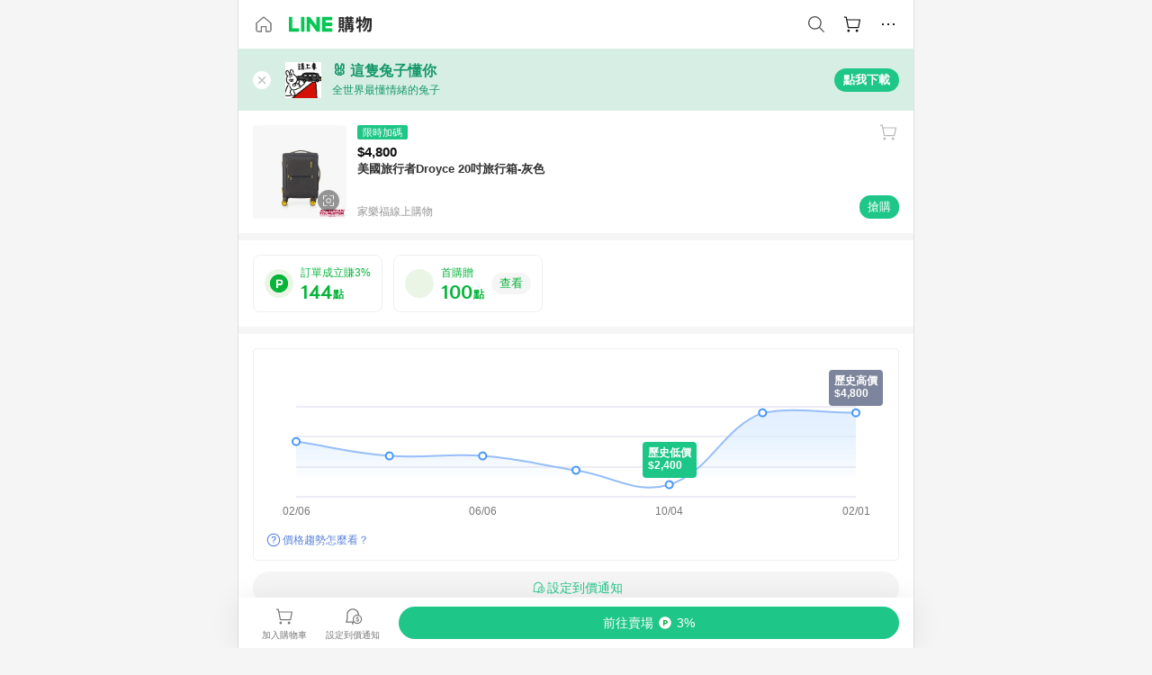

--- FILE ---
content_type: text/html;charset=utf-8
request_url: https://buy.line.me/product/286/3321000100201
body_size: 71137
content:
<!DOCTYPE html><html  lang="zh-Hant" class="chrome"><head><meta charset="utf-8">
<meta name="viewport" content="width=device-width, initial-scale=1.0, maximum-scale=1.0, user-scalable=0, viewport-fit=cover">
<title>美國旅行者Droyce 20吋旅行箱-灰色推薦 | 家樂福線上購物 | LINE購物</title>
<link rel="preconnect" href="https://shopping.line-scdn.net">
<link rel="preconnect" href="https://obs.line-scdn.net">
<link rel="preconnect" href="https://buy-obs.line-scdn.net">
<link integrity="sha384-s216zM0Tl0x2dRPnkXcKcfnIEBIjwzpRB9myehWFBZEqAlDGu0/qYL/e3dixzl9s" rel="stylesheet" href="/assets/style.Co4jNLse.css" crossorigin>
<link rel="preload" as="image" href="https://shopping.line-scdn.net/0hIA9-gXktFm4EVATCAlppOVYJCh9sIk95e2wMTHMRVlcqYwVsaGVcWiJcGgkubFA-OzUKCCdUS1YtY1g5OmZYZiBUSwktZlFqbTFcCSRcDV4qZVc6OzdR/w360">
<link integrity="sha384-HwsCDPHEofEG42EK5nOHD+/RAEvwNjvWxF7UWhFh0laGHo2rvchwN/VUnDnMfJYr" rel="modulepreload" as="script" crossorigin href="/assets/Dh43nUrN.js">
<link integrity="sha384-xh8gmU39d/QYZ0FJnZ9E6LFcYky1DEIvtQGP366mznUWNb7pnm4/JwKX3LN81m2e" rel="modulepreload" as="script" crossorigin href="/assets/3gVK8n_s.js">
<link integrity="sha384-uQXsp8FPJl3fZ90wtXOzaEwG7u83wxZNVFRI1tS/mY/a91i2nhOadL0igF6DuXZs" rel="modulepreload" as="script" crossorigin href="/assets/C7jiyWGw.js">
<link integrity="sha384-WEt2QT9MnQGiSZfu1YIIVXupD3p6NUTWIbQBSsK5WkOTx3L7G6bHtXTivRrc/Fgc" rel="modulepreload" as="script" crossorigin href="/assets/Bfjde7XV.js">
<link integrity="sha384-zS3wmmyf+ERQRTsURbS2b1cfm0pqSoSb5k9HscueiMdjpO3IZkjhGoAxmsWnxoKT" rel="modulepreload" as="script" crossorigin href="/assets/gMVQ91UD.js">
<link integrity="sha384-4kHvjrIbjN4gtU//A+3AJe9Wj1thKfKGh7IIXRIn/SQkJfPOQsWGrAsoG4wF/zd/" rel="modulepreload" as="script" crossorigin href="/assets/D0au0YVE.js">
<link integrity="sha384-iIiEvRCbvPhWVoDtTaBQukrPm/xjVsr0Y3J7qPToFC9rcQLNNZ1kPWVCRXzAHLmM" rel="modulepreload" as="script" crossorigin href="/assets/eJ9QIZgv.js">
<link integrity="sha384-hDuQqVzzF7LMFUOom0Af4VJ0En7MGGQBd7KyULrtIvpz90/53w5p6r6jv06Gmr+P" rel="modulepreload" as="script" crossorigin href="/assets/Cr6vJWis.js">
<link integrity="sha384-9alc2wWRVkfET4PDT/orJYjZi8rirKYNxSPDpJD28PRyPOTirwYvFze38hrqaeTx" rel="modulepreload" as="script" crossorigin href="/assets/CAvebHZr.js">
<link integrity="sha384-QDJ+x6Ne9xcRtHakdbv1CGr0/W73ReCQnaZpahQ0IdFW1lVL0lLZZq24B/7RLAbb" rel="modulepreload" as="script" crossorigin href="/assets/-Hk02DHu.js">
<link integrity="sha384-yUBsT8KSMwYFZKACJzwR32rthCc3QYe4tpaE4OvosmuKXaTwwnlsvx80jpDpTpts" rel="modulepreload" as="script" crossorigin href="/assets/Bo-ypzZt.js">
<link integrity="sha384-dvOf/lKA/Tf4MCmnV8DBHFnt1NTJG02Wow9C+SWtzFmpv9bYVhBMxKC924BLCkDy" rel="modulepreload" as="script" crossorigin href="/assets/Dn3FYd9R.js">
<link integrity="sha384-mSZ3k5rSjQ1xw4xCEzwKuWvIK/lxeAOkriY+yoorB0BmtcLy1G/jwdER6VEpNomF" rel="modulepreload" as="script" crossorigin href="/assets/BJKXkU3m.js">
<link integrity="sha384-D6vFRImBzW1YhuxJ9vF0IM31HBKLq3AR2IStTuBVGnaWOXRkxzA95qXfw/5QLTcJ" rel="modulepreload" as="script" crossorigin href="/assets/BbyS-35V.js">
<link integrity="sha384-gnKKyh5BY3/Gb2cX0lO5Nn2HMa4F3Ekc0I1HN7CQyUclgLHSFzZw5bbCd+OfqtMq" rel="modulepreload" as="script" crossorigin href="/assets/KT03IAq-.js">
<link integrity="sha384-eOplv/Qr0hefDsicmW8GRrrY+PmYNzJbX8tWuWgR3MwMQIIwjiDgpL6w8LtfMm3l" rel="modulepreload" as="script" crossorigin href="/assets/0cq0DvUd.js">
<link integrity="sha384-Vv0BpdCXrbnchyYo+3TXNyvMPEt8c0c58l6rTXN8SO6g9HYZ3DiGp6i4VecEepxd" rel="modulepreload" as="script" crossorigin href="/assets/BbJ3mnHd.js">
<link integrity="sha384-XhsVRS6NqRQjhvJ3IGRwnX2M0lbru+M9Jpw4KMcJETMu5Co4H8GO+G9++KIzwB58" rel="modulepreload" as="script" crossorigin href="/assets/BbeRj8oU.js">
<link integrity="sha384-aT93XRBRwpj31ROFqfJ4qGf9Z99ODgiJwijdriAGIfyWFpwQ99Flf39YHaERdjct" rel="modulepreload" as="script" crossorigin href="/assets/BuXXq_pa.js">
<script src="https://static.line-scdn.net/liff/edge/2/sdk.js" defer data-hid="liff"></script>
<link rel="prefetch" as="image" type="image/png" href="/assets/ico-AIPrice--light.DBIYnsEs.png">
<link rel="prefetch" as="image" type="image/png" href="/assets/ico-AIPrice--dark.C7eYdi9Z.png">
<link rel="prefetch" as="image" type="image/png" href="/assets/ico-social108-line.Kg5Ad751.png">
<link rel="prefetch" as="image" type="image/png" href="/assets/ico-social108-fb.t9leBe85.png">
<link rel="prefetch" as="image" type="image/png" href="/assets/ico-social108-url.k_GOwe6c.png">
<link rel="prefetch" as="image" type="image/svg+xml" href="/assets/ico-navbar-home--black.rvetcKm_.svg">
<link rel="prefetch" as="image" type="image/svg+xml" href="/assets/ico-glass.B9b_u7qf.svg">
<link rel="prefetch" as="image" type="image/svg+xml" href="/assets/ico-product-like--black.R8gay-KN.svg">
<link rel="prefetch" as="image" type="image/svg+xml" href="/assets/ico-clock.CRfZodhE.svg">
<link rel="prefetch" as="image" type="image/png" href="/assets/favorite_img1.Dpi7Wrpc.png">
<link rel="prefetch" as="image" type="image/png" href="/assets/img-shoppingCart.2pyXJ4-e.png">
<link rel="prefetch" as="image" type="image/svg+xml" href="/assets/loading.D9q3AnIC.svg">
<link rel="prefetch" as="image" type="image/svg+xml" href="/assets/loading_big.Cu1Hp-nL.svg">
<link rel="prefetch" as="image" type="image/svg+xml" href="/assets/loading_white.CPnzDYu_.svg">
<link rel="prefetch" as="image" type="image/svg+xml" href="/assets/loading_white_big.BWd4BJ3W.svg">
<link rel="prefetch" as="image" type="image/png" href="/assets/img-error.DwjqFPrn.png">
<link rel="prefetch" as="image" type="image/png" href="/assets/img-priceTrackerTutorial--step1.CCKIm-vN.png">
<link rel="prefetch" as="image" type="image/png" href="/assets/img-priceTrackerTutorial--step2.DYym_dnR.png">
<link rel="prefetch" as="image" type="image/png" href="/assets/img-priceTrackerTutorial--step3.BYe8Y216.png">
<link rel="prefetch" as="image" type="image/png" href="/assets/img-priceTrackerTutorial--step4.C4vthmjI.png">
<link rel="prefetch" as="image" type="image/png" href="/assets/img-tips-transferinfo.ElFsZNPa.png">
<link rel="prefetch" as="image" type="image/png" href="/assets/ico-tutorial-linepoints.DxmGtkDv.png">
<link rel="prefetch" as="image" type="image/png" href="/assets/ico-tutorial-lowprice.BY6GCV4e.png">
<link rel="prefetch" as="image" type="image/png" href="/assets/ico-tutorial-savemoney.DuUdrL5v.png">
<link rel="prefetch" as="image" type="image/png" href="/assets/ico-tutorial-benefit.T1eTBBAv.png">
<link rel="prefetch" as="image" type="image/png" href="/assets/img-linepoint-step1.BQkKHcGR.png">
<link rel="prefetch" as="image" type="image/png" href="/assets/img-linepoint-step2.DoDZehq4.png">
<link rel="prefetch" as="image" type="image/png" href="/assets/img-linepoint-step3.DqhkqNI8.png">
<link rel="prefetch" as="image" type="image/png" href="/assets/img-tutorial-angpauinfo.C691D31o.png">
<link rel="prefetch" as="image" type="image/png" href="/assets/img-angpau-step1.Choa-Nah.png">
<link rel="prefetch" as="image" type="image/png" href="/assets/img-angpau-step2.fOOUmOrQ.png">
<link rel="prefetch" as="image" type="image/png" href="/assets/img-angpau-step3.DXVOzogX.png">
<link rel="prefetch" as="image" type="image/png" href="/assets/img-angpau-step4.hBrkGnJz.png">
<link rel="prefetch" as="image" type="image/png" href="/assets/ico-tutorialHongbao.DGh0-HQ3.png">
<link rel="prefetch" as="image" type="image/png" href="/assets/img-tutorial-missioninfo.C-SATwqO.png">
<link rel="prefetch" as="image" type="image/png" href="/assets/ico-tutorialMission.DfTvKlPf.png">
<link rel="prefetch" as="image" type="image/png" href="/assets/img-tips-quota.VCNhqGxs.png">
<link rel="prefetch" as="image" type="image/png" href="/assets/img-tutorial-monthlybuyinfo.BOFEwRbW.png">
<link rel="prefetch" as="image" type="image/png" href="/assets/ico-tutorial-monthlybuyCart.qZCLjCL2.png">
<link rel="prefetch" as="image" type="image/png" href="/assets/ico-tutorial-monthlybuyCheck.CUtUT1Rq.png">
<link rel="prefetch" as="image" type="image/png" href="/assets/img-monthlybuy-step1.cqlPuECQ.png">
<link rel="prefetch" as="image" type="image/png" href="/assets/img-monthlybuy-step2.BDi3eOp1.png">
<link rel="prefetch" as="image" type="image/png" href="/assets/img-monthlybuy-step3.D7J2Pm6_.png">
<link rel="prefetch" as="image" type="image/png" href="/assets/img-monthlybuy-step4.D0_Dqac8.png">
<link rel="prefetch" as="image" type="image/png" href="/assets/ico-tutorialMonthlybuy.K1GCo0qF.png">
<link rel="prefetch" as="image" type="image/png" href="/assets/ico-tutorial-priviledge1.xvbEMEh0.png">
<link rel="prefetch" as="image" type="image/png" href="/assets/ico-tutorial-priviledge2.CCgQq_9g.png">
<link rel="prefetch" as="image" type="image/png" href="/assets/ico-tutorial-priviledge3.C4Z4uf-h.png">
<link rel="prefetch" as="image" type="image/png" href="/assets/ico-tutorial-priviledge4.DSyXnJ5T.png">
<link rel="prefetch" as="image" type="image/png" href="/assets/img-tutorial-passportinfo.BzBrDoPg.png">
<link rel="prefetch" as="image" type="image/png" href="/assets/img-tutorial-noteinfo.0EMU0Zhi.png">
<link rel="prefetch" as="image" type="image/png" href="/assets/img-tutorial-noteinfo2.Cp5scG-i.png">
<link rel="prefetch" as="image" type="image/png" href="/assets/img-tutorial-noteinfo3.A8RaFpru.png">
<link rel="prefetch" as="image" type="image/png" href="/assets/img-addNote-step1.C7oKcFKK.png">
<link rel="prefetch" as="image" type="image/png" href="/assets/img-addNote-step2.CE1YP9yX.png">
<link rel="prefetch" as="image" type="image/png" href="/assets/img-addNote-step3.Dv-pS4Gs.png">
<link rel="prefetch" as="image" type="image/png" href="/assets/ico-tutorialNote.CJgHRE8z.png">
<link rel="prefetch" as="image" type="image/png" href="/assets/ico-tutorialPassport.CKyw9_Hr.png">
<link rel="prefetch" as="image" type="image/svg+xml" href="/assets/img-unrecognizableProductDefault.CyRpUHyn.svg">
<link rel="prefetch" as="image" type="image/svg+xml" href="/assets/img-noCopMerchantDefault.DIDmNaBz.svg">
<link rel="prefetch" as="image" type="image/png" href="/assets/ico-cart-like--heartbeat.BhSG233-.png">
<link rel="prefetch" as="image" type="image/png" href="/assets/ico-product-like--heartbeat.DLzkncHw.png">
<link rel="prefetch" as="image" type="image/png" href="/assets/badge-bestTiming.CXJDr1_1.png">
<link rel="prefetch" as="image" type="image/png" href="/assets/og_image.Dc0El0ue.png">
<link rel="prefetch" as="image" type="image/png" href="/assets/favicon-32x32.CERNqo6f.png">
<link rel="prefetch" as="image" type="image/png" href="/assets/favicon-16x16.DsIZ3wwF.png">
<link rel="prefetch" as="image" type="image/x-icon" href="/assets/favicon.CW2t5flA.ico">
<link rel="prefetch" as="image" type="image/png" href="/assets/apple-touch-icon.BVJpEzX5.png">
<link rel="prefetch" as="image" type="image/svg+xml" href="/assets/safari-pinned-tab.Bfe6lB9P.svg">
<link rel="prefetch" as="image" type="image/svg+xml" href="/assets/badge-parity.DoTzVVDB.svg">
<link rel="prefetch" as="image" type="image/svg+xml" href="/assets/badge-fresh.C0DVF-gn.svg">
<link rel="prefetch" as="image" type="image/svg+xml" href="/assets/badge-newStore.Cg1pHwnu.svg">
<link rel="prefetch" as="image" type="image/svg+xml" href="/assets/badge-ranking.Bk2qrM48.svg">
<link rel="prefetch" as="image" type="image/svg+xml" href="/assets/badge-rush.BTygeurn.svg">
<link rel="prefetch" as="image" type="image/svg+xml" href="/assets/badge-hotSearch.BNmm1d9W.svg">
<link rel="prefetch" as="image" type="image/svg+xml" href="/assets/badge-recommendation.CkDV9CeC.svg">
<link rel="prefetch" as="image" type="image/svg+xml" href="/assets/badge-showLowerPrice.VgEbcxW2.svg">
<link rel="prefetch" as="image" type="image/png" href="/assets/img-angpauCircle.zsfDvmnf.png">
<link rel="prefetch" as="image" type="image/svg+xml" href="/assets/ico-shoppingNoteEntry-default--black.DD5vC7JS.svg">
<link rel="prefetch" as="image" type="image/svg+xml" href="/assets/ico-shoppingNoteEntry-default--white.O30l9mZp.svg">
<link rel="prefetch" as="image" type="image/svg+xml" href="/assets/ico-plusWhite.BHIGOved.svg">
<link rel="prefetch" as="image" type="image/svg+xml" href="/assets/ico-plus1EC687.DQCFhOnU.svg">
<link rel="prefetch" as="image" type="image/svg+xml" href="/assets/ico-chainWhite.Ccxw4o9E.svg">
<link rel="prefetch" as="image" type="image/svg+xml" href="/assets/ico-uploadImageWhite.CnWxYS2H.svg">
<link rel="prefetch" as="image" type="image/svg+xml" href="/assets/ico-shoppingBag.kJOU3R3r.svg">
<link rel="prefetch" as="image" type="image/svg+xml" href="/assets/ico-shoppingNote.CYf5R6p8.svg">
<link rel="prefetch" as="image" type="image/svg+xml" href="/assets/ico-glassDarkGrey.B81z5t2e.svg">
<link rel="prefetch" as="image" type="image/svg+xml" href="/assets/img-logo--colorful.D_usoKOi.svg">
<link rel="prefetch" as="image" type="image/svg+xml" href="/assets/ico-arrow--leftBlack.CnoHEo6X.svg">
<link rel="prefetch" as="image" type="image/svg+xml" href="/assets/ico-outlined-homepageBlack.D_Bu0PkT.svg">
<link rel="prefetch" as="image" type="image/svg+xml" href="/assets/ico-bell--black.rDjO1CtY.svg">
<link rel="prefetch" as="image" type="image/svg+xml" href="/assets/ico-cartDarkGray.B0_Zm9Er.svg">
<link rel="prefetch" as="image" type="image/svg+xml" href="/assets/ico-glassDeepGrey.4HBuXfpO.svg">
<link rel="prefetch" as="image" type="image/svg+xml" href="/assets/ico-menu--black.DIw2ISWO.svg">
<link rel="prefetch" as="image" type="image/svg+xml" href="/assets/ico-close--black.C0D_WCjI.svg">
<link rel="prefetch" as="image" type="image/svg+xml" href="/assets/ico-barcodeBlack.EMGqZUEa.svg">
<link rel="prefetch" as="image" type="image/svg+xml" href="/assets/img-logo--white.ws-OQZLF.svg">
<link rel="prefetch" as="image" type="image/svg+xml" href="/assets/ico-arrow--leftWhite2.DisqKg3Y.svg">
<link rel="prefetch" as="image" type="image/svg+xml" href="/assets/ico-outlined-homepageWhite.0N_nKCXb.svg">
<link rel="prefetch" as="image" type="image/svg+xml" href="/assets/ico-bell--white.As7mgZX1.svg">
<link rel="prefetch" as="image" type="image/svg+xml" href="/assets/ico-cart.BCosiCm-.svg">
<link rel="prefetch" as="image" type="image/svg+xml" href="/assets/ico-glassWhite.DjoHr4D6.svg">
<link rel="prefetch" as="image" type="image/svg+xml" href="/assets/ico-menu--white.D5XWMDLz.svg">
<link rel="prefetch" as="image" type="image/svg+xml" href="/assets/ico-close--white.BH9pt9aA.svg">
<link rel="prefetch" as="image" type="image/svg+xml" href="/assets/ico-barcodeWhite.9e_7wgQd.svg">
<link rel="prefetch" as="image" type="image/svg+xml" href="/assets/ico-close--button.DlQeO4mx.svg">
<link rel="prefetch" as="image" type="image/png" href="/assets/ico-goUp.9ngTY99_.png">
<link rel="prefetch" as="image" type="image/svg+xml" href="/assets/ico-navbar-home.pTdx6kH8.svg">
<link rel="prefetch" as="image" type="image/svg+xml" href="/assets/ico-navbar-homeOn.BXKY35o-.svg">
<link rel="prefetch" as="image" type="image/svg+xml" href="/assets/ico-navbar-brand.DSm8Mb_j.svg">
<link rel="prefetch" as="image" type="image/svg+xml" href="/assets/ico-navbar-brandOn.BGbRYYkS.svg">
<link rel="prefetch" as="image" type="image/svg+xml" href="/assets/ico-navbar-benefit.CVpFf2LJ.svg">
<link rel="prefetch" as="image" type="image/svg+xml" href="/assets/ico-navbar-benefitOn.CMjzQK5w.svg">
<link rel="prefetch" as="image" type="image/svg+xml" href="/assets/ico-navbar-special.Bv7eUmCf.svg">
<link rel="prefetch" as="image" type="image/svg+xml" href="/assets/ico-navbar-specialOn.CA8QWgEz.svg">
<link rel="prefetch" as="image" type="image/svg+xml" href="/assets/ico-navbar-account.D_JBbAaL.svg">
<link rel="prefetch" as="image" type="image/svg+xml" href="/assets/ico-navbar-accountOn.lN8Sl9dl.svg">
<link rel="prefetch" as="image" type="image/svg+xml" href="/assets/img-recommend.KMJbq0_8.svg">
<link rel="prefetch" as="image" type="image/svg+xml" href="/assets/img-totop.B59KCYmN.svg">
<link rel="prefetch" as="image" type="image/svg+xml" href="/assets/ico-arrow--left777777.CiUgt2Xu.svg">
<link rel="prefetch" as="image" type="image/png" href="/assets/ico-social50-line.BRshQTKT.png">
<link rel="prefetch" as="image" type="image/png" href="/assets/ico-social50-fb.BBsgz-Qv.png">
<link rel="prefetch" as="image" type="image/png" href="/assets/ico-social50-url.CMtwK1k1.png">
<link rel="prefetch" as="image" type="image/png" href="/assets/ico-social72-line.BEYufS0u.png">
<link rel="prefetch" as="image" type="image/png" href="/assets/ico-social72-fb.CngPcpDD.png">
<link rel="prefetch" as="image" type="image/png" href="/assets/ico-social72-url.BsnljhuG.png">
<link rel="prefetch" as="image" type="image/svg+xml" href="/assets/ico-ok.Bx9Y-ieW.svg">
<link rel="prefetch" as="image" type="image/svg+xml" href="/assets/ico-okOn.CVd3fBBN.svg">
<link rel="prefetch" as="image" type="image/svg+xml" href="/assets/ico-check-green.BLcA-ro-.svg">
<link rel="prefetch" as="image" type="image/png" href="/assets/favorite_bg.BuLA8s9V.png">
<link rel="prefetch" as="image" type="image/svg+xml" href="/assets/ico-checkedWhite.CSrkc97X.svg">
<link rel="prefetch" as="image" type="image/svg+xml" href="/assets/ico-checkedGray.Tvl1Ks0l.svg">
<link rel="prefetch" as="image" type="image/svg+xml" href="/assets/ico-loading--white.5G4YHqfR.svg">
<link rel="prefetch" as="image" type="image/svg+xml" href="/assets/ico-arrow--right.CNWSdj0U.svg">
<link rel="prefetch" as="image" type="image/svg+xml" href="/assets/ico-cartOrange.BJckGTg5.svg">
<link rel="prefetch" as="image" type="image/svg+xml" href="/assets/ico-shop--white.DULimFDL.svg">
<link rel="prefetch" as="image" type="image/png" href="/assets/img-AIpriceWithSpotLight.hjXHnhT5.png">
<link rel="prefetch" as="image" type="image/svg+xml" href="/assets/ico-calendarWhite.B-rHPhUf.svg">
<link rel="prefetch" as="image" type="image/svg+xml" href="/assets/ico-settingPriceAlertBell--white.CWhCFx-a.svg">
<link rel="prefetch" as="image" type="image/svg+xml" href="/assets/ico-arrow--rightGray.CoWdCWie.svg">
<link rel="prefetch" as="image" type="image/svg+xml" href="/assets/ico-point--green.C6QozQX8.svg">
<link rel="prefetch" as="image" type="image/svg+xml" href="/assets/ico-point--gray.CwT7ymaW.svg">
<link rel="prefetch" as="image" type="image/svg+xml" href="/assets/img-radarGreen.CN93xa6Z.svg">
<link rel="prefetch" as="image" type="image/svg+xml" href="/assets/ico-cancel--grey.y20wjKk9.svg">
<link rel="prefetch" as="image" type="image/svg+xml" href="/assets/ico-arrow--downGreen.DamuGg1d.svg">
<link rel="prefetch" as="image" type="image/svg+xml" href="/assets/ico-issueBlue.Cv_EvCnD.svg">
<link rel="prefetch" as="image" type="image/svg+xml" href="/assets/ico-settingPriceAlertBell--green.DGhGrK5M.svg">
<link rel="prefetch" as="image" type="image/svg+xml" href="/assets/ico-arrow--rightBlack.C_lxOHQh.svg">
<link rel="prefetch" as="image" type="image/svg+xml" href="/assets/ico-questionMarkGrey.EX5aKzhd.svg">
<link rel="prefetch" as="image" type="image/svg+xml" href="/assets/ico-point--white.DiQtpN6g.svg">
<link rel="prefetch" as="image" type="image/svg+xml" href="/assets/img-presentBox--green.TVcvGSjo.svg">
<link rel="prefetch" as="image" type="image/svg+xml" href="/assets/ico-exclamation-green.C22jQFzh.svg">
<link rel="prefetch" as="image" type="image/png" href="/assets/img-tutorial-newbuyerAngpau.IQc2VBXm.png">
<link rel="prefetch" as="image" type="image/png" href="/assets/ico-tutorial-newbuyerAngpau.BF2RphfN.png">
<link rel="prefetch" as="image" type="image/svg+xml" href="/assets/ico-arrowWithTail--downB7B7B7.CjpKgfio.svg">
<link rel="prefetch" as="image" type="image/png" href="/assets/img-tutorial-bannerLinepoint.DSRIAVpU.png">
<link rel="prefetch" as="image" type="image/svg+xml" href="/assets/ico-arrow--downGreyDeep.Dy_jgCzs.svg">
<link rel="prefetch" as="image" type="image/png" href="/assets/img-tutorialTopimg.BVwuYd1V.png">
<link rel="prefetch" as="image" type="image/svg+xml" href="/assets/ico-trashCanRed.DFMeqfHR.svg">
<link rel="prefetch" as="image" type="image/svg+xml" href="/assets/img-loading.DAd8vyWK.svg">
<link rel="prefetch" as="image" type="image/svg+xml" href="/assets/ico-photo000000.5FvFntbr.svg">
<link rel="prefetch" as="image" type="image/svg+xml" href="/assets/ico-pen000000.DBRHNis3.svg">
<link rel="prefetch" as="image" type="image/svg+xml" href="/assets/ico-tag000000.Denfp1DR.svg">
<link rel="prefetch" as="image" type="image/svg+xml" href="/assets/ico-dollar000000.BBxnChPV.svg">
<link rel="prefetch" as="image" type="image/svg+xml" href="/assets/ico-cancelWhiteA20.6tHz8eS3.svg">
<link rel="prefetch" as="image" type="image/svg+xml" href="/assets/ico-arrow--down111111bold.DB1gtSeb.svg">
<link rel="prefetch" as="image" type="image/svg+xml" href="/assets/ico-exclamationMarkGrey.CEgQ3w61.svg">
<link rel="prefetch" as="image" type="image/svg+xml" href="/assets/ico-creditCard.MO3Wkm5M.svg">
<link rel="prefetch" as="image" type="image/svg+xml" href="/assets/ico-user.D7s6ESw9.svg">
<link rel="prefetch" as="image" type="image/svg+xml" href="/assets/ico-coinBlack.Ct9QrHk9.svg">
<link rel="prefetch" as="image" type="image/svg+xml" href="/assets/ico-couponPercentage.CIm48I56.svg">
<link rel="prefetch" as="image" type="image/svg+xml" href="/assets/ico-signIn.RQuDDcX3.svg">
<link rel="prefetch" as="image" type="image/svg+xml" href="/assets/ico-lineDelima._tfoT26-.svg">
<link rel="prefetch" as="image" type="image/svg+xml" href="/assets/ico-creditCardWhite.BkVg_c6S.svg">
<link rel="prefetch" as="image" type="image/svg+xml" href="/assets/ico-userWhite.IJSphSZp.svg">
<link rel="prefetch" as="image" type="image/svg+xml" href="/assets/ico-coinWhite.t-RxNaGa.svg">
<link rel="prefetch" as="image" type="image/svg+xml" href="/assets/ico-couponPercentageWhite.CD6BGOfi.svg">
<link rel="prefetch" as="image" type="image/svg+xml" href="/assets/ico-signInWhite.EeTUhtJC.svg">
<link rel="prefetch" as="image" type="image/svg+xml" href="/assets/ico-lineDelimaWhite.Y-PHdCqD.svg">
<link rel="prefetch" as="image" type="image/svg+xml" href="/assets/ico-uploadImage1EC687.DaaQVrkB.svg">
<link rel="prefetch" as="image" type="image/svg+xml" href="/assets/img-notebannerBg.CsLcSsSa.svg">
<link rel="prefetch" as="image" type="image/svg+xml" href="/assets/ico-shoppingNoteBlack.BzRwSPw5.svg">
<link rel="prefetch" as="image" type="image/svg+xml" href="/assets/ico-pen949494.BZVhkxZe.svg">
<link rel="prefetch" as="image" type="image/svg+xml" href="/assets/ico-outlink111111.DD33-WtY.svg">
<link rel="prefetch" as="image" type="image/svg+xml" href="/assets/ico-arrow--right111111.q8YJKxfQ.svg">
<link rel="prefetch" as="image" type="image/svg+xml" href="/assets/ico-plus111111.m8dDflS3.svg">
<link rel="prefetch" as="image" type="image/svg+xml" href="/assets/ico-plusc8c8c8.Wh1N6N8x.svg">
<link rel="prefetch" as="image" type="image/svg+xml" href="/assets/ico-angpau.T5T0hVop.svg">
<link rel="prefetch" as="image" type="image/svg+xml" href="/assets/ico-angpauMonochrome.DhKf0X6A.svg">
<link rel="prefetch" as="image" type="image/svg+xml" href="/assets/ico-rewardMission.CqGtjBsp.svg">
<link rel="prefetch" as="image" type="image/svg+xml" href="/assets/icon_missionDisable.BO9SDy4V.svg">
<link rel="prefetch" as="image" type="image/svg+xml" href="/assets/ico-penC8C8C8.Do7VrS4u.svg">
<link rel="prefetch" as="image" type="image/svg+xml" href="/assets/ico-okFF5B57.ClNzYsMv.svg">
<link rel="prefetch" as="image" type="image/svg+xml" href="/assets/ico-fire.DUEfKXq5.svg">
<link rel="prefetch" as="image" type="image/svg+xml" href="/assets/ico-shoppingNoteB7B7B7.BhHnpug5.svg">
<link rel="prefetch" as="image" type="image/svg+xml" href="/assets/ico-shoppingNote--selected.DZluD8K6.svg">
<link rel="prefetch" as="image" type="image/svg+xml" href="/assets/ico-shoppingNote777777.CblRvGvO.svg">
<link rel="prefetch" as="image" type="image/svg+xml" href="/assets/ico-product-like.xTa1aUAx.svg">
<link rel="prefetch" as="image" type="image/svg+xml" href="/assets/ico-product-liked.CuLQs_Nv.svg">
<link rel="prefetch" as="image" type="image/svg+xml" href="/assets/ico-product-like--white.D0MeNH-k.svg">
<link rel="prefetch" as="image" type="image/svg+xml" href="/assets/ico-cartGray.CWkBJ-Sp.svg">
<link rel="prefetch" as="image" type="image/svg+xml" href="/assets/ico-cartBlack--bottom.BUej1hUO.svg">
<link rel="prefetch" as="image" type="image/svg+xml" href="/assets/ico-cartOrange--bottom.B5ZBhwRt.svg">
<link rel="prefetch" as="image" type="image/svg+xml" href="/assets/ico-bell--grey.CVZtyURQ.svg">
<link rel="prefetch" as="image" type="image/svg+xml" href="/assets/ico-bell--green.BjLIXZQX.svg">
<link rel="prefetch" as="image" type="image/gif" href="/assets/img-badgeBg.GFu2V2pV.gif">
<link rel="prefetch" as="image" type="image/svg+xml" href="/assets/badge-store--boxType.B9MdYrIc.svg">
<link rel="prefetch" as="image" type="image/svg+xml" href="/assets/badge-store.BxS3T5LF.svg">
<link rel="prefetch" as="image" type="image/svg+xml" href="/assets/badge-gift--boxType.D_d51sJ0.svg">
<link rel="prefetch" as="image" type="image/svg+xml" href="/assets/badge-gift.S-K2wspb.svg">
<link rel="prefetch" as="image" type="image/svg+xml" href="/assets/ico-shoppingLens.oyB_I5Qj.svg">
<link rel="prefetch" as="image" type="image/png" href="/assets/ico-entryAngpau.BY7xqj1H.png">
<link rel="prefetch" as="image" type="image/png" href="/assets/ico-entryFirstTimerBuy.CSKtfg0q.png">
<link rel="prefetch" as="image" type="image/png" href="/assets/ico-entryRegularShopping.iBG3AS9F.png">
<link rel="prefetch" as="image" type="image/png" href="/assets/rank_1.DGWx_WX6.png">
<link rel="prefetch" as="image" type="image/png" href="/assets/rank_2.BZoQ1Ylf.png">
<link rel="prefetch" as="image" type="image/png" href="/assets/rank_3.D4miq1ro.png">
<link rel="prefetch" as="image" type="image/png" href="/assets/rank_4.CZlnCNsm.png">
<link rel="prefetch" as="image" type="image/png" href="/assets/rank_5.CHTRhhzc.png">
<link rel="prefetch" as="image" type="image/png" href="/assets/rank_6.xT_aAa5U.png">
<link rel="prefetch" as="image" type="image/png" href="/assets/rank_7.BhBPxHHN.png">
<link rel="prefetch" as="image" type="image/png" href="/assets/rank_8.BWY3qQi4.png">
<link rel="prefetch" as="image" type="image/png" href="/assets/rank_9.CX4IY0_P.png">
<link rel="prefetch" as="image" type="image/png" href="/assets/rank_10.ByWKecS-.png">
<link rel="prefetch" as="image" type="image/png" href="/assets/badge-waitBePaid.D6A37hwP.png">
<link rel="prefetch" as="image" type="image/svg+xml" href="/assets/badge-commercial.DH5N_pEF.svg">
<link rel="prefetch" as="image" type="image/svg+xml" href="/assets/ico-okB7B7B7.Hy5_Zqbu.svg">
<link rel="prefetch" as="image" type="image/png" href="/assets/bg-hotSearch-right.DrLYAb6T.png">
<link rel="prefetch" as="image" type="image/png" href="/assets/bg-hotSearch-left.BPZujni4.png">
<link rel="prefetch" as="script" crossorigin href="/assets/DS77npNl.js">
<link rel="prefetch" as="script" crossorigin href="/assets/CR0BCAbk.js">
<link rel="prefetch" as="script" crossorigin href="/assets/CMIhssWR.js">
<link rel="prefetch" as="script" crossorigin href="/assets/DayJJwqV.js">
<link rel="prefetch" as="script" crossorigin href="/assets/BXZcsJlh.js">
<link rel="prefetch" as="script" crossorigin href="/assets/DNe0kq93.js">
<link rel="prefetch" as="script" crossorigin href="/assets/D7QUxhe7.js">
<link rel="prefetch" as="script" crossorigin href="/assets/DBeLqa-w.js">
<link rel="prefetch" as="script" crossorigin href="/assets/DuqxUvw7.js">
<link rel="prefetch" as="script" crossorigin href="/assets/DyQpmLGX.js">
<link rel="prefetch" as="image" type="image/svg+xml" href="/assets/ico-navbar-categoryOn.BT6ruzlk.svg">
<link rel="prefetch" as="image" type="image/svg+xml" href="/assets/img-angpau.FmLdLkvD.svg">
<link rel="prefetch" as="image" type="image/svg+xml" href="/assets/img-lowerPriceText.B9sycJ2j.svg">
<link rel="prefetch" as="image" type="image/svg+xml" href="/assets/img-allFullStamp.BKwEGvce.svg">
<link rel="prefetch" as="image" type="image/svg+xml" href="/assets/ico-share.C3pSXDao.svg">
<link rel="prefetch" as="image" type="image/svg+xml" href="/assets/ico-addFriend.Ums4xyGk.svg">
<link rel="prefetch" as="image" type="image/svg+xml" href="/assets/ico-settingPriceAlertBell--grey.8YI4mhGV.svg">
<link rel="prefetch" as="image" type="image/svg+xml" href="/assets/ico-editPriceAlertBell--green.yx0w76OW.svg">
<link rel="prefetch" as="image" type="image/svg+xml" href="/assets/badge-direct.-_MmXx0U.svg">
<link rel="prefetch" as="image" type="image/svg+xml" href="/assets/line_payWhite.CeF-mufA.svg">
<link rel="prefetch" as="image" type="image/svg+xml" href="/assets/line_loginWhite.ChpHW_Sp.svg">
<link rel="prefetch" as="image" type="image/svg+xml" href="/assets/line_pointWhite.Bv3Y4AZB.svg">
<link rel="prefetch" as="image" type="image/svg+xml" href="/assets/ico-ai.BbwD8uvP.svg">
<link rel="prefetch" as="image" type="image/svg+xml" href="/assets/ico-point--grey.Dg8b4yyB.svg">
<link rel="prefetch" as="image" type="image/png" href="/assets/img-bestPriceBadge--short.Cc856gG1.png">
<link rel="prefetch" as="image" type="image/png" href="/assets/img-bestPriceBadge.fRPGm0dd.png">
<link rel="prefetch" as="image" type="image/png" href="/assets/ico-ai.ZVJ4hbF3.png">
<link rel="prefetch" as="image" type="image/svg+xml" href="/assets/ico-checkedGreen--bold.DzVb0O_a.svg">
<link rel="prefetch" as="image" type="image/svg+xml" href="/assets/ico-arrow--downWhite.CbCo2gZi.svg">
<link rel="prefetch" as="image" type="image/svg+xml" href="/assets/ico-landmarkWhite.DxGMDzlf.svg">
<link rel="prefetch" as="image" type="image/svg+xml" href="/assets/ico-landmarkGreen.C0v04Ctn.svg">
<link rel="prefetch" as="image" type="image/svg+xml" href="/assets/ico-landmarkBlue.CwEOCby7.svg">
<link rel="prefetch" as="image" type="image/svg+xml" href="/assets/ico-arrow--downBlue.C20Tikic.svg">
<link rel="prefetch" as="image" type="image/svg+xml" href="/assets/ico-arrow--rightGrayBold.D4AV8bOv.svg">
<link rel="prefetch" as="image" type="image/svg+xml" href="/assets/badge-media.BplkG1D_.svg">
<link rel="prefetch" as="image" type="image/svg+xml" href="/assets/badge-popular.B5YAjv1y.svg">
<link rel="prefetch" as="image" type="image/svg+xml" href="/assets/ico-eye--gray.BrDiTyri.svg">
<script data-hid="APOLLO_STATE">window.__APOLLO_STATE__ = {"ROOT_QUERY":{"__typename":"Query","clientConfig":{"__typename":"ClientConfig","enableExtensionPage":true,"disableGoogleSearch":false,"enableGA4EventToApp":false,"enableBestPriceFinderPage":true},"activeOMOEvent":null,"seoSettings({\"path\":\"https://buy.line.me/product/286/3321000100201\"})":{"__typename":"SeoSettings","meta":null,"footer":null},"promotionBanners":[{"__typename":"PromotionBannerInfo","displayPage":"ARTICLE_PAGE","imageUrl":"https://buy-obs.line-scdn.net/0hkD-SXGwNNGsQKitXLD5LPEN-OAtvBC9peRQrE2dxa1hWRQ92fDpyDElMEQFWGRg8VxMHBWV1GlhGRRM1Rz4QDVRPHRtWRgs5eTkIRkpfCl9WUQNhfCl6Sw","title":"🐰 這隻兔子懂你","subtitle":"全世界最懂情緒的兔子","buttonText":"點我下載","buttonUrl":"https://buy.line.me/content/lineshoppingapp/"},{"__typename":"PromotionBannerInfo","displayPage":"VIDEO_PAGE","imageUrl":"https://buy-obs.line-scdn.net/0hkD-SXGwNNGsQKitXLD5LPEN-OAtvBC9peRQrE2dxa1hWRQ92fDpyDElMEQFWGRg8VxMHBWV1GlhGRRM1Rz4QDVRPHRtWRgs5eTkIRkpfCl9WUQNhfCl6Sw","title":"🐰 這隻兔子懂你","subtitle":"全世界最懂情緒的兔子","buttonText":"點我下載","buttonUrl":"https://buy.line.me/content/lineshoppingapp/"},{"__typename":"PromotionBannerInfo","displayPage":"PARTNER_PAGE","imageUrl":"https://buy-obs.line-scdn.net/0hkD-SXGwNNGsQKitXLD5LPEN-OAtvBC9peRQrE2dxa1hWRQ92fDpyDElMEQFWGRg8VxMHBWV1GlhGRRM1Rz4QDVRPHRtWRgs5eTkIRkpfCl9WUQNhfCl6Sw","title":"🐰 這隻兔子懂你","subtitle":"全世界最懂情緒的兔子","buttonText":"點我下載","buttonUrl":"https://buy.line.me/content/lineshoppingapp/"},{"__typename":"PromotionBannerInfo","displayPage":"PRODUCT_PAGE","imageUrl":"https://buy-obs.line-scdn.net/0hkD-SXGwNNGsQKitXLD5LPEN-OAtvBC9peRQrE2dxa1hWRQ92fDpyDElMEQFWGRg8VxMHBWV1GlhGRRM1Rz4QDVRPHRtWRgs5eTkIRkpfCl9WUQNhfCl6Sw","title":"🐰 這隻兔子懂你","subtitle":"全世界最懂情緒的兔子","buttonText":"點我下載","buttonUrl":"https://buy.line.me/content/lineshoppingapp/"},{"__typename":"PromotionBannerInfo","displayPage":"PRICE_PAGE","imageUrl":"https://buy-obs.line-scdn.net/0hkD-SXGwNNGsQKitXLD5LPEN-OAtvBC9peRQrE2dxa1hWRQ92fDpyDElMEQFWGRg8VxMHBWV1GlhGRRM1Rz4QDVRPHRtWRgs5eTkIRkpfCl9WUQNhfCl6Sw","title":"🐰 這隻兔子懂你","subtitle":"全世界最懂情緒的兔子","buttonText":"點我下載","buttonUrl":"https://buy.line.me/content/lineshoppingapp/"}],"product({\"shopId\":286,\"shopProductId\":\"3321000100201\"})":{"__typename":"Product","id":"286/3321000100201","shopProductId":"3321000100201","description":"美國旅行者Droyce 20吋旅行箱-灰色","url":"https://buy.line.me/product/286/3321000100201","outlinkUrl":"https://buy.line.me/t/?data=[base64]","name":"美國旅行者Droyce 20吋旅行箱-灰色","imageUrl":"https://shopping.line-scdn.net/0hIA9-gXktFm4EVATCAlppOVYJCh9sIk95e2wMTHMRVlcqYwVsaGVcWiJcGgkubFA-OzUKCCdUS1YtY1g5OmZYZiBUSwktZlFqbTFcCSRcDV4qZVc6OzdR","discount":0,"price":4800,"specialPrice":4800,"point":{"__typename":"Point","amount":3,"eventMessage":"","bonusAmountForApp":null,"calculatedAmount":3},"calculatedPoint({\"ignoreShowEstimatedPoint\":true})":144,"status":"ON_SALE","relatedComparisonId":null,"lowPriceType":null,"priceDifference":null,"priceChart":[{"__typename":"PriceChartItem","date":1738771200000,"price":3840},{"__typename":"PriceChartItem","date":1743955200000,"price":3360},{"__typename":"PriceChartItem","date":1749139200000,"price":3360},{"__typename":"PriceChartItem","date":1754323200000,"price":2880},{"__typename":"PriceChartItem","date":1759507200000,"price":2400},{"__typename":"PriceChartItem","date":1764691200000,"price":4800},{"__typename":"PriceChartItem","date":1769875200000,"price":4800}],"categoryInfo":[{"__typename":"Category","id":"742","name":"運動戶外","categoryLevel":1},{"__typename":"Category","id":"2473","name":"行李箱/旅遊用品","categoryLevel":2},{"__typename":"Category","id":"2474","name":"登機箱","categoryLevel":3}],"rewardCountdownEndTime":1770047999000,"similarHybridProducts({\"limit\":30})":[{"__typename":"Product","id":"527/ss-153629-2245","shopProductId":"ss-153629-2245","promoteProductId":null,"name":"OCTOLITE NEO 28吋 可擴充行李箱","imageUrl":"https://shopping.line-scdn.net/0htVx_HS1mK3lFJjQNz8dULh17NwgtUHJuOh4xWzJjaxszFylTED87TStwPDceRCR_JTsnTxJNPigOVypQIStlfgZGKRwNFyV_ECMsdAZRKzYjZid9JRIiZDx8fTUY","url":"https://buy.line.me/product/527/ss-153629-2245","outlinkUrl":"https://buy.line.me/t/?data=[base64]","productPageUrl":"https://buy.line.me/product/527/ss-153629-2245","discount":0.3,"price":13800,"specialPrice":9660,"point":{"__typename":"Point","amount":5,"bonusAmountForApp":null,"calculatedAmount":5,"limit":1000},"calculatedPoint":483,"status":"ON_SALE","merchant":{"__typename":"ConciseMerchant","name":"Samsonite 官方網站","shopId":527,"storeId":null,"merchantId":880048889729,"imageUrl":"https://buy-obs.line-scdn.net/0h2kiB2vDEbURUO393zDISE3RvYSQrFXZGPQVyPC9jZhp5DCMQa1onK3Y4MHV-AiwSYFwmJnI4Z3R5DCoVLV0iKnBoYXEt","displayPoints":[5],"url":"https://buy.line.me/u/partner/880048889729","point":{"__typename":"Point","amount":5,"bonusAmountForApp":0,"calculatedAmount":5},"showPointAmount":true,"showEstimatedPoint":true,"vendorType":"INTERNATIONAL_BRAND"},"productReward":null,"rewardCountdownEndTime":null,"lowPriceType":null,"priceDifference":null,"productType":"normal","hideEstimatedPoint":false},{"__typename":"Product","id":"50/7806575","shopProductId":"7806575","promoteProductId":null,"name":"【PARTAKE】Dawnlight-24吋拉鍊箱-冰霧藍 /個 PT2056B24IB","imageUrl":"https://shopping.line-scdn.net/0hS39hL16kDBwEERLKrXZzS1pMEG1sZ1ULeykWPnNUTH5yIAI1Og9GKn5iFkdcShU2TQtDAX5tWnx2UUgxZxdLEVN6Uk1MVgo1URAGBVdqU0diQQI2TQcfKkQQFA","url":"https://buy.line.me/product/50/7806575","outlinkUrl":"https://buy.line.me/t/?data=[base64]","productPageUrl":"https://buy.line.me/product/50/7806575","discount":0,"price":4290,"specialPrice":4290,"point":{"__typename":"Point","amount":0.5,"bonusAmountForApp":null,"calculatedAmount":0.5,"limit":150},"calculatedPoint":21,"status":"ON_SALE","merchant":{"__typename":"ConciseMerchant","name":"東森購物 ETMall","shopId":50,"storeId":null,"merchantId":4321338,"imageUrl":"https://buy-obs.line-scdn.net/0hv6NGkp6RKRlzPjvAag1WTiBqJXkMEDIbGgA2YQRldmIhUhkHJAMOfyp1LSkiex5PNAcadwZhByolUQ5HJCoNfzdbAHA1ZwUHHDEVNCpLCysiex4THz1nOQ","displayPoints":[0.5],"url":"https://buy.line.me/u/partner/4321338","point":{"__typename":"Point","amount":0.5,"bonusAmountForApp":0,"calculatedAmount":0.5},"showPointAmount":true,"showEstimatedPoint":true,"vendorType":null},"productReward":null,"rewardCountdownEndTime":null,"lowPriceType":null,"priceDifference":null,"productType":"10095","hideEstimatedPoint":false},{"__typename":"Product","id":"320/StQaPsHm","shopProductId":"StQaPsHm","promoteProductId":null,"name":"URBANITE | 34公升 21英寸 4輪 TSA鎖定豎立式機艙行李箱 - 裸色","imageUrl":"https://shopping.line-scdn.net/0h0LiJcpGlb2NUM33Zq3AQNAxucxI8RTZ0Kwt1QSN2LwEiAm1JDl1-bXI2ei8iaGleNAslbRNYejIfQm5KMD4hZBdTbQYcAmFdDlVnVxRYbQAic2NeNAdmfi1pOS8J","url":"https://buy.line.me/product/320/StQaPsHm","outlinkUrl":"https://buy.line.me/t/?data=[base64]","productPageUrl":"https://buy.line.me/product/320/StQaPsHm","discount":0,"price":6890,"specialPrice":6890,"point":{"__typename":"Point","amount":0,"bonusAmountForApp":null,"calculatedAmount":0,"limit":0},"calculatedPoint":0,"status":"ON_SALE","merchant":{"__typename":"ConciseMerchant","name":"亞洲跨境設計購物平台 Pinkoi","shopId":320,"storeId":null,"merchantId":4747560,"imageUrl":"https://buy-obs.line-scdn.net/0hEo_l9LEzGkBiFQlQlN9lFzFBFiAdOwFCCysFOBVORTUwUAhdDBUyfDhgJzIdQwBPJSwpLhdKNHM0ej0eNQE-JiZwMygdJiEUNXA9bRdeOHQkbi1KDhZUYA","displayPoints":[0],"url":"https://buy.line.me/u/partner/4747560","point":{"__typename":"Point","amount":0,"bonusAmountForApp":0,"calculatedAmount":0},"showPointAmount":true,"showEstimatedPoint":true,"vendorType":null},"productReward":null,"rewardCountdownEndTime":null,"lowPriceType":null,"priceDifference":null,"productType":"normal","hideEstimatedPoint":false},{"__typename":"Product","id":"528/at-38849-A569","shopProductId":"at-38849-A569","promoteProductId":null,"name":"AT ACCESSORIES 行李束帶","imageUrl":"https://shopping.line-scdn.net/0hQSJUfOdBDnx3LB8tRSBxKylxEg0fWldrCBQUXgBpTh4BHUlBPTJDZhlXEDMjdxd4PU4FYQ1QWBwFbEpRFCpJcSBHUC0_axVULT0DSSREUiQRYxBBADodSjctFg","url":"https://buy.line.me/product/528/at-38849-A569","outlinkUrl":"https://buy.line.me/t/?data=[base64]","productPageUrl":"https://buy.line.me/product/528/at-38849-A569","discount":0,"price":599,"specialPrice":599,"point":{"__typename":"Point","amount":5,"bonusAmountForApp":null,"calculatedAmount":5,"limit":500},"calculatedPoint":29,"status":"ON_SALE","merchant":{"__typename":"ConciseMerchant","name":"American Tourister 官方網站","shopId":528,"storeId":null,"merchantId":880048889733,"imageUrl":"https://buy-obs.line-scdn.net/0hZRv8lTBSBX1LQRe1J696KhYVCR00bx5_In8aBTwaWggZLj1zH2w9XTsoOBU2LT12J0UhUA8nGgsZKSkqFkEqRzskWgQOFzlxC0IfQD4aOwYYFDJtDHsQExIx","displayPoints":[5],"url":"https://buy.line.me/u/partner/880048889733","point":{"__typename":"Point","amount":5,"bonusAmountForApp":0,"calculatedAmount":5},"showPointAmount":true,"showEstimatedPoint":true,"vendorType":"INTERNATIONAL_BRAND"},"productReward":null,"rewardCountdownEndTime":null,"lowPriceType":null,"priceDifference":null,"productType":"normal","hideEstimatedPoint":false},{"__typename":"Product","id":"527/ss-153428-1090","shopProductId":"ss-153428-1090","promoteProductId":null,"name":"TOIIS XP 25吋 可擴充行李箱","imageUrl":"https://shopping.line-scdn.net/0hayhPwUwLPlZVKS6Ob2VBAQ10Iic9X2dBKhEkdCJsfjQjGDx8azwtTytBZRgeRCFVNjByWDhCKwceWD9_MSRwURZJPDMdGDBrDzN0YyxoITYzeTJoDD83SyxzaBoI","url":"https://buy.line.me/product/527/ss-153428-1090","outlinkUrl":"https://buy.line.me/t/?data=[base64]","productPageUrl":"https://buy.line.me/product/527/ss-153428-1090","discount":0,"price":9800,"specialPrice":9800,"point":{"__typename":"Point","amount":5,"bonusAmountForApp":null,"calculatedAmount":5,"limit":1000},"calculatedPoint":490,"status":"ON_SALE","merchant":{"__typename":"ConciseMerchant","name":"Samsonite 官方網站","shopId":527,"storeId":null,"merchantId":880048889729,"imageUrl":"https://buy-obs.line-scdn.net/0h2kiB2vDEbURUO393zDISE3RvYSQrFXZGPQVyPC9jZhp5DCMQa1onK3Y4MHV-AiwSYFwmJnI4Z3R5DCoVLV0iKnBoYXEt","displayPoints":[5],"url":"https://buy.line.me/u/partner/880048889729","point":{"__typename":"Point","amount":5,"bonusAmountForApp":0,"calculatedAmount":5},"showPointAmount":true,"showEstimatedPoint":true,"vendorType":"INTERNATIONAL_BRAND"},"productReward":null,"rewardCountdownEndTime":null,"lowPriceType":null,"priceDifference":null,"productType":"normal","hideEstimatedPoint":false},{"__typename":"Product","id":"528/at-38849-2249","shopProductId":"at-38849-2249","promoteProductId":null,"name":"AT ACCESSORIES 行李束帶","imageUrl":"https://shopping.line-scdn.net/0haTtFSW7OPntJPy8qezNBLBFiIgohSWdsNgckWT56fhk_DjxSKVEuYjNIKRsBcHp9Lj05Yw5UKyoCTj9SLTJwfApfPB4BDjBGLgQoThp2OBlnBjJSdgs3ZjBlaDcU","url":"https://buy.line.me/product/528/at-38849-2249","outlinkUrl":"https://buy.line.me/t/?data=[base64]","productPageUrl":"https://buy.line.me/product/528/at-38849-2249","discount":0,"price":599,"specialPrice":599,"point":{"__typename":"Point","amount":5,"bonusAmountForApp":null,"calculatedAmount":5,"limit":500},"calculatedPoint":29,"status":"ON_SALE","merchant":{"__typename":"ConciseMerchant","name":"American Tourister 官方網站","shopId":528,"storeId":null,"merchantId":880048889733,"imageUrl":"https://buy-obs.line-scdn.net/0hZRv8lTBSBX1LQRe1J696KhYVCR00bx5_In8aBTwaWggZLj1zH2w9XTsoOBU2LT12J0UhUA8nGgsZKSkqFkEqRzskWgQOFzlxC0IfQD4aOwYYFDJtDHsQExIx","displayPoints":[5],"url":"https://buy.line.me/u/partner/880048889733","point":{"__typename":"Point","amount":5,"bonusAmountForApp":0,"calculatedAmount":5},"showPointAmount":true,"showEstimatedPoint":true,"vendorType":"INTERNATIONAL_BRAND"},"productReward":null,"rewardCountdownEndTime":null,"lowPriceType":null,"priceDifference":null,"productType":"normal","hideEstimatedPoint":false},{"__typename":"Product","id":"528/at-157606-1339","shopProductId":"at-157606-1339","promoteProductId":null,"name":"MAXIVO 17吋 行動辦公室","imageUrl":"https://shopping.line-scdn.net/0h7soJwEK8aFxSM3aUFE8XCwxudC06RTFLLQtyfiV2KD4kAix1CyZsaitYfzkaeHB1CF1-QShPPjwgcyxxMTUvUQVYNg0adG51CCp_RStqfxIKYHF2GyV7ahIycA","url":"https://buy.line.me/product/528/at-157606-1339","outlinkUrl":"https://buy.line.me/t/?data=[base64]","productPageUrl":"https://buy.line.me/product/528/at-157606-1339","discount":0,"price":5500,"specialPrice":5500,"point":{"__typename":"Point","amount":5,"bonusAmountForApp":null,"calculatedAmount":5,"limit":500},"calculatedPoint":275,"status":"ON_SALE","merchant":{"__typename":"ConciseMerchant","name":"American Tourister 官方網站","shopId":528,"storeId":null,"merchantId":880048889733,"imageUrl":"https://buy-obs.line-scdn.net/0hZRv8lTBSBX1LQRe1J696KhYVCR00bx5_In8aBTwaWggZLj1zH2w9XTsoOBU2LT12J0UhUA8nGgsZKSkqFkEqRzskWgQOFzlxC0IfQD4aOwYYFDJtDHsQExIx","displayPoints":[5],"url":"https://buy.line.me/u/partner/880048889733","point":{"__typename":"Point","amount":5,"bonusAmountForApp":0,"calculatedAmount":5},"showPointAmount":true,"showEstimatedPoint":true,"vendorType":"INTERNATIONAL_BRAND"},"productReward":null,"rewardCountdownEndTime":null,"lowPriceType":null,"priceDifference":null,"productType":"normal","hideEstimatedPoint":false},{"__typename":"Product","id":"320/kSuRNMft","shopProductId":"kSuRNMft","promoteProductId":null,"name":"URBANITE | 34公升 21英寸4輪 TSA鎖定豎立式機艙行李箱 - 陶土色","imageUrl":"https://shopping.line-scdn.net/0hr8KVItg9LRd2Lz-tiVpSQC5yMWYeWXQACRc3NQFqbXUAHi8-LBdgDzZTO3VYFy0qLEE6DQtEOEY9Xiw-EiJjEDVPL3I-HiMpLEklIzZ5c3c9TSEqFhskCg91e1sr","url":"https://buy.line.me/product/320/kSuRNMft","outlinkUrl":"https://buy.line.me/t/?data=[base64]","productPageUrl":"https://buy.line.me/product/320/kSuRNMft","discount":0,"price":6890,"specialPrice":6890,"point":{"__typename":"Point","amount":0,"bonusAmountForApp":null,"calculatedAmount":0,"limit":0},"calculatedPoint":0,"status":"ON_SALE","merchant":{"__typename":"ConciseMerchant","name":"亞洲跨境設計購物平台 Pinkoi","shopId":320,"storeId":null,"merchantId":4747560,"imageUrl":"https://buy-obs.line-scdn.net/0hEo_l9LEzGkBiFQlQlN9lFzFBFiAdOwFCCysFOBVORTUwUAhdDBUyfDhgJzIdQwBPJSwpLhdKNHM0ej0eNQE-JiZwMygdJiEUNXA9bRdeOHQkbi1KDhZUYA","displayPoints":[0],"url":"https://buy.line.me/u/partner/4747560","point":{"__typename":"Point","amount":0,"bonusAmountForApp":0,"calculatedAmount":0},"showPointAmount":true,"showEstimatedPoint":true,"vendorType":null},"productReward":null,"rewardCountdownEndTime":null,"lowPriceType":null,"priceDifference":null,"productType":"normal","hideEstimatedPoint":false},{"__typename":"Product","id":"527/ss-128427-1596","shopProductId":"ss-128427-1596","promoteProductId":null,"name":"STRARIUM 25吋 可擴充行李箱","imageUrl":"https://shopping.line-scdn.net/0h9inGwgSwZkZTPnRmwIgZEQFjejc7SD9RLAZ8ZCR7JnUtCyYZPFgqIiQ9aiJ8CSlDbAt9dCM3O3UqCCMZaFp7TnZrb35-CnIUalAhInY7fXZ-ByNCaw0p","url":"https://buy.line.me/product/527/ss-128427-1596","outlinkUrl":"https://buy.line.me/t/?data=[base64]","productPageUrl":"https://buy.line.me/product/527/ss-128427-1596","discount":0.3,"price":10500,"specialPrice":7350,"point":{"__typename":"Point","amount":5,"bonusAmountForApp":null,"calculatedAmount":5,"limit":1000},"calculatedPoint":367,"status":"ON_SALE","merchant":{"__typename":"ConciseMerchant","name":"Samsonite 官方網站","shopId":527,"storeId":null,"merchantId":880048889729,"imageUrl":"https://buy-obs.line-scdn.net/0h2kiB2vDEbURUO393zDISE3RvYSQrFXZGPQVyPC9jZhp5DCMQa1onK3Y4MHV-AiwSYFwmJnI4Z3R5DCoVLV0iKnBoYXEt","displayPoints":[5],"url":"https://buy.line.me/u/partner/880048889729","point":{"__typename":"Point","amount":5,"bonusAmountForApp":0,"calculatedAmount":5},"showPointAmount":true,"showEstimatedPoint":true,"vendorType":"INTERNATIONAL_BRAND"},"productReward":null,"rewardCountdownEndTime":null,"lowPriceType":"HISTORY_LOW_PRICE","priceDifference":3150,"productType":"normal","hideEstimatedPoint":false},{"__typename":"Product","id":"48/DIBK2M-A900H40GM","shopProductId":"DIBK2M-A900H40GM","promoteProductId":null,"name":"AOU微笑旅行 前開式行李箱 旅行逸遠系列 29吋 上開式行李箱","imageUrl":"https://shopping.line-scdn.net/0hyNHRfFnMJmF1KzW-cMFZNi12OhAdXX92ChM8QwJuZgMDGiRIMD4yUiV-MAEuEillID0vVxhAMzA-WidIESZoZjZLJAQ9GihfSjEvV1NcPS0ESSpJPx8vfAxxcC0o","url":"https://buy.line.me/product/48/DIBK2M-A900H40GM","outlinkUrl":"https://buy.line.me/t/?data=[base64]","productPageUrl":"https://buy.line.me/product/48/DIBK2M-A900H40GM","discount":0,"price":5380,"specialPrice":5380,"point":{"__typename":"Point","amount":1,"bonusAmountForApp":null,"calculatedAmount":1,"limit":100},"calculatedPoint":53,"status":"ON_SALE","merchant":{"__typename":"ConciseMerchant","name":"PChome 24h購物","shopId":48,"storeId":null,"merchantId":4321335,"imageUrl":"https://buy-obs.line-scdn.net/0hUtJKtSsxClt3MhrlXJ51DCRmBjsIHBFZHgwVIwBpVS4IAQQOGAs2fS1XK2sIdEUNMAs5NQJtJGghXS0FICYuPTNXIzYKZAxVGQgMYQB5KygxST1RGzFEew","displayPoints":[1],"url":"https://buy.line.me/u/partner/4321335","point":{"__typename":"Point","amount":1,"bonusAmountForApp":0,"calculatedAmount":1},"showPointAmount":true,"showEstimatedPoint":true,"vendorType":null},"productReward":null,"rewardCountdownEndTime":null,"lowPriceType":null,"priceDifference":null,"productType":"normal","hideEstimatedPoint":false},{"__typename":"Product","id":"487/GP.LUG11.02U","shopProductId":"GP.LUG11.02U","promoteProductId":null,"name":"Acer 哥本哈根前開式行李箱28吋 - 暴雨鋒灰 贈原廠行李保護套","imageUrl":"https://shopping.line-scdn.net/0hv-WjzF8YKQJqEzccqpRWVTRONXMCZXAVFSszIB1WaWAcImwGDSAnGwR7PloiSycoVSgvHxBvf2IYU20vCRVuDz14d1MiVDAHVQI7NjpFdkwyRDUoIwU6NCoSMQ","url":"https://buy.line.me/product/487/GP.LUG11.02U","outlinkUrl":"https://buy.line.me/t/?data=[base64]","productPageUrl":"https://buy.line.me/product/487/GP.LUG11.02U","discount":0,"price":14490,"specialPrice":14490,"point":{"__typename":"Point","amount":1,"bonusAmountForApp":null,"calculatedAmount":1,"limit":-1},"calculatedPoint":144,"status":"ON_SALE","merchant":{"__typename":"ConciseMerchant","name":"Acer Store","shopId":487,"storeId":null,"merchantId":880048472339,"imageUrl":"https://buy-obs.line-scdn.net/0h_jCCGL3hAEV-OhX6jw5_ElluDCUBFBtHFwQfPQViCxtTDUEXQltKJV06XHdXDkAVQltMIwlvXXxXD0VWQlxPJ1g4Wnc","displayPoints":[1],"url":"https://buy.line.me/u/partner/880048472339","point":{"__typename":"Point","amount":1,"bonusAmountForApp":0,"calculatedAmount":1},"showPointAmount":true,"showEstimatedPoint":true,"vendorType":"INTERNATIONAL_BRAND"},"productReward":null,"rewardCountdownEndTime":null,"lowPriceType":null,"priceDifference":null,"productType":"normal","hideEstimatedPoint":false},{"__typename":"Product","id":"320/7KDaN3Ph","shopProductId":"7KDaN3Ph","promoteProductId":null,"name":"URBANITE | 118公升 32英寸可擴展4輪TSA鎖定翻蓋式行李箱-石板藍","imageUrl":"https://shopping.line-scdn.net/0hakfBiCdAPkRbOyz9kpxBEwVmIjUzTWdTJAMkZix-fiYtCnluEQA0cnxHJiYTfD9BEQs5WSFHaCQpe3ppOD15SQxQYBUTfCBBDjV0XnxPYCc9d3x5LC0tchs6Jg","url":"https://buy.line.me/product/320/7KDaN3Ph","outlinkUrl":"https://buy.line.me/t/?data=[base64]","productPageUrl":"https://buy.line.me/product/320/7KDaN3Ph","discount":0,"price":11545,"specialPrice":11545,"point":{"__typename":"Point","amount":0,"bonusAmountForApp":null,"calculatedAmount":0,"limit":0},"calculatedPoint":0,"status":"ON_SALE","merchant":{"__typename":"ConciseMerchant","name":"亞洲跨境設計購物平台 Pinkoi","shopId":320,"storeId":null,"merchantId":4747560,"imageUrl":"https://buy-obs.line-scdn.net/0hEo_l9LEzGkBiFQlQlN9lFzFBFiAdOwFCCysFOBVORTUwUAhdDBUyfDhgJzIdQwBPJSwpLhdKNHM0ej0eNQE-JiZwMygdJiEUNXA9bRdeOHQkbi1KDhZUYA","displayPoints":[0],"url":"https://buy.line.me/u/partner/4747560","point":{"__typename":"Point","amount":0,"bonusAmountForApp":0,"calculatedAmount":0},"showPointAmount":true,"showEstimatedPoint":true,"vendorType":null},"productReward":null,"rewardCountdownEndTime":null,"lowPriceType":null,"priceDifference":null,"productType":"normal","hideEstimatedPoint":false},{"__typename":"Product","id":"600061/GS-L000000092437","shopProductId":"GS-L000000092437","promoteProductId":null,"name":"Louis Vuitton Travel Bag","imageUrl":"https://shopping.line-scdn.net/0hA_Xll0U7HnBlFQ02UiFhJz1IAgENY0dnGi0EUhJQXhITJBxaBSkZajVDQTwUQlpNWjYORhh-CyEuZB9ZARhQdyZ1HBUtJBBOAiFSfSlhCxI9VRJOPyEXbRxPSDw4","url":"https://buy.line.me/product/600061/GS-L000000092437","outlinkUrl":"https://buy.line.me/t/?data=[base64]","productPageUrl":"https://buy.line.me/product/600061/GS-L000000092437","discount":0,"price":166819,"specialPrice":166819,"point":{"__typename":"Point","amount":1,"bonusAmountForApp":null,"calculatedAmount":1,"limit":-1},"calculatedPoint":1668,"status":"ON_SALE","merchant":{"__typename":"ConciseMerchant","name":"Lampoo","shopId":600061,"storeId":null,"merchantId":880044616935,"imageUrl":"https://buy-obs.line-scdn.net/0hr59NZfhwLRoENwW66g9STSRjIXp7GTYYbQkyYn9vJkQpA2JNOFVrfCk3cCopAGJJPlhneyE_Jy4vBmxFfVAwfSQ2Iy5-","displayPoints":[1],"url":"https://buy.line.me/u/partner/880044616935","point":{"__typename":"Point","amount":1,"bonusAmountForApp":0,"calculatedAmount":1},"showPointAmount":true,"showEstimatedPoint":true,"vendorType":"AFFILIATE"},"productReward":null,"rewardCountdownEndTime":null,"lowPriceType":null,"priceDifference":null,"productType":"normal","hideEstimatedPoint":false},{"__typename":"Product","id":"527/ss-124901-1041","shopProductId":"ss-124901-1041","promoteProductId":null,"name":"B-LITE 4 29吋 可擴充行李箱","imageUrl":"https://shopping.line-scdn.net/0hgbCeUOO3OE1-HCpibcdHGixBJDwWamFaASQibwlZeH4EJH9PFi5_fA8bbyhTKHYdRS0gKVgVNHVSfCgaQShyRVsebi5afnwYFnl-LlwaI31TJXoeRnwl","url":"https://buy.line.me/product/527/ss-124901-1041","outlinkUrl":"https://buy.line.me/t/?data=[base64]","productPageUrl":"https://buy.line.me/product/527/ss-124901-1041","discount":0,"price":12800,"specialPrice":12800,"point":{"__typename":"Point","amount":5,"bonusAmountForApp":null,"calculatedAmount":5,"limit":1000},"calculatedPoint":640,"status":"ON_SALE","merchant":{"__typename":"ConciseMerchant","name":"Samsonite 官方網站","shopId":527,"storeId":null,"merchantId":880048889729,"imageUrl":"https://buy-obs.line-scdn.net/0h2kiB2vDEbURUO393zDISE3RvYSQrFXZGPQVyPC9jZhp5DCMQa1onK3Y4MHV-AiwSYFwmJnI4Z3R5DCoVLV0iKnBoYXEt","displayPoints":[5],"url":"https://buy.line.me/u/partner/880048889729","point":{"__typename":"Point","amount":5,"bonusAmountForApp":0,"calculatedAmount":5},"showPointAmount":true,"showEstimatedPoint":true,"vendorType":"INTERNATIONAL_BRAND"},"productReward":null,"rewardCountdownEndTime":null,"lowPriceType":null,"priceDifference":null,"productType":"normal","hideEstimatedPoint":false},{"__typename":"Product","id":"527/ss-153627-2245","shopProductId":"ss-153627-2245","promoteProductId":null,"name":"OCTOLITE NEO 20吋 可擴充行李箱","imageUrl":"https://shopping.line-scdn.net/0h7CDwZ-k_aGx5DnbrboYXOydTdB0ReDF7BjZyTg5LKA4PPy5RMwhudSlbczQxXS9SIw97cQNyPgwLTixBGggvYS5lNj0xSW5qMDVidjlbdzcfXixGMBh7WjkPcA","url":"https://buy.line.me/product/527/ss-153627-2245","outlinkUrl":"https://buy.line.me/t/?data=[base64]","productPageUrl":"https://buy.line.me/product/527/ss-153627-2245","discount":0.3,"price":10800,"specialPrice":7560,"point":{"__typename":"Point","amount":5,"bonusAmountForApp":null,"calculatedAmount":5,"limit":1000},"calculatedPoint":378,"status":"ON_SALE","merchant":{"__typename":"ConciseMerchant","name":"Samsonite 官方網站","shopId":527,"storeId":null,"merchantId":880048889729,"imageUrl":"https://buy-obs.line-scdn.net/0h2kiB2vDEbURUO393zDISE3RvYSQrFXZGPQVyPC9jZhp5DCMQa1onK3Y4MHV-AiwSYFwmJnI4Z3R5DCoVLV0iKnBoYXEt","displayPoints":[5],"url":"https://buy.line.me/u/partner/880048889729","point":{"__typename":"Point","amount":5,"bonusAmountForApp":0,"calculatedAmount":5},"showPointAmount":true,"showEstimatedPoint":true,"vendorType":"INTERNATIONAL_BRAND"},"productReward":null,"rewardCountdownEndTime":null,"lowPriceType":null,"priceDifference":null,"productType":"normal","hideEstimatedPoint":false},{"__typename":"Product","id":"48/DXBO1K-A900FCSDD","shopProductId":"DXBO1K-A900FCSDD","promoteProductId":null,"name":"美國18NINO81 16吋商務型台灣製造360度拉桿大容量","imageUrl":"https://shopping.line-scdn.net/0hj91rxd4fNRYMCyX5_u9KQVJWKWdkfWwBczMvNHtOdXR6OnI-WQV7InVwM1hYRC4QRiQhC3Z3Y3Z-S3E7bw1yG1tga0dETCgVaxl6G2JsM3RqRCsrex0mIEwKLQ","url":"https://buy.line.me/product/48/DXBO1K-A900FCSDD","outlinkUrl":"https://buy.line.me/t/?data=[base64]","productPageUrl":"https://buy.line.me/product/48/DXBO1K-A900FCSDD","discount":0,"price":5690,"specialPrice":5690,"point":{"__typename":"Point","amount":1,"bonusAmountForApp":null,"calculatedAmount":1,"limit":100},"calculatedPoint":56,"status":"ON_SALE","merchant":{"__typename":"ConciseMerchant","name":"PChome 24h購物","shopId":48,"storeId":null,"merchantId":4321335,"imageUrl":"https://buy-obs.line-scdn.net/0hUtJKtSsxClt3MhrlXJ51DCRmBjsIHBFZHgwVIwBpVS4IAQQOGAs2fS1XK2sIdEUNMAs5NQJtJGghXS0FICYuPTNXIzYKZAxVGQgMYQB5KygxST1RGzFEew","displayPoints":[1],"url":"https://buy.line.me/u/partner/4321335","point":{"__typename":"Point","amount":1,"bonusAmountForApp":0,"calculatedAmount":1},"showPointAmount":true,"showEstimatedPoint":true,"vendorType":null},"productReward":null,"rewardCountdownEndTime":null,"lowPriceType":null,"priceDifference":null,"productType":"normal","hideEstimatedPoint":false},{"__typename":"Product","id":"240/2480262512753-41329578016881","shopProductId":"2480262512753-41329578016881","promoteProductId":null,"name":"升級版 CUBO 26吋 CUBO前開式可擴充 防盜拉鍊箱 酷黑/嫩粉/大地灰/ 仙人掌綠/岩石藍/ 黃金焦糖/ 亞麻白 黃金焦糖","imageUrl":"https://shopping.line-scdn.net/0h87CYEcO6Zxh-IHb_g6MYTyZ9e2kWVj4PARh9OgllJ3oIEWUxNy1xFTJEOXomYyMeQCV2AgNLckk1UWYxGi0pHz1AZX02EWklHT1pAQRLZXo2RiAxNBRuBQd6MVQj","url":"https://buy.line.me/product/240/2480262512753-41329578016881","outlinkUrl":"https://buy.line.me/t/?data=[base64]","productPageUrl":"https://buy.line.me/product/240/2480262512753-41329578016881","discount":0,"price":13800,"specialPrice":13800,"point":{"__typename":"Point","amount":0.5,"bonusAmountForApp":null,"calculatedAmount":0.5,"limit":500},"calculatedPoint":69,"status":"ON_SALE","merchant":{"__typename":"ConciseMerchant","name":"citiesocial 找 好東西","shopId":240,"storeId":null,"merchantId":4447359,"imageUrl":"https://buy-obs.line-scdn.net/0hp11stSenLx4MCgbcK_VQSSteI35zJDQcZTQwZndSJEAhPWlNN2hocSALdyoiO2BPMGlmeCFedSklO28NMT40eC0KeSc","displayPoints":[0.5],"url":"https://buy.line.me/u/partner/4447359","point":{"__typename":"Point","amount":0.5,"bonusAmountForApp":0,"calculatedAmount":0.5},"showPointAmount":true,"showEstimatedPoint":true,"vendorType":null},"productReward":null,"rewardCountdownEndTime":null,"lowPriceType":null,"priceDifference":null,"productType":"normal","hideEstimatedPoint":false},{"__typename":"Product","id":"48/DICY2O-A900GF5ON","shopProductId":"DICY2O-A900GF5ON","promoteProductId":null,"name":"Floyd 21吋登機箱(熱帶橘)","imageUrl":"https://shopping.line-scdn.net/0h4dEf9f56a0t4H3mxn8QUHCpCdzoQaTJcBydxaQ9aKykHey4dRy0teAofNCsFKHxKFHkmeVoeZ3sBKytIFnBxQ1wcYitVfSxPEXojKVQecHtVenwdRH92","url":"https://buy.line.me/product/48/DICY2O-A900GF5ON","outlinkUrl":"https://buy.line.me/t/?data=[base64]","productPageUrl":"https://buy.line.me/product/48/DICY2O-A900GF5ON","discount":0,"price":21889,"specialPrice":21889,"point":{"__typename":"Point","amount":1,"bonusAmountForApp":null,"calculatedAmount":1,"limit":100},"calculatedPoint":100,"status":"ON_SALE","merchant":{"__typename":"ConciseMerchant","name":"PChome 24h購物","shopId":48,"storeId":null,"merchantId":4321335,"imageUrl":"https://buy-obs.line-scdn.net/0hUtJKtSsxClt3MhrlXJ51DCRmBjsIHBFZHgwVIwBpVS4IAQQOGAs2fS1XK2sIdEUNMAs5NQJtJGghXS0FICYuPTNXIzYKZAxVGQgMYQB5KygxST1RGzFEew","displayPoints":[1],"url":"https://buy.line.me/u/partner/4321335","point":{"__typename":"Point","amount":1,"bonusAmountForApp":0,"calculatedAmount":1},"showPointAmount":true,"showEstimatedPoint":true,"vendorType":null},"productReward":null,"rewardCountdownEndTime":null,"lowPriceType":null,"priceDifference":null,"productType":"normal","hideEstimatedPoint":false},{"__typename":"Product","id":"527/ss-128428-1596","shopProductId":"ss-128428-1596","promoteProductId":null,"name":"STRARIUM 28吋 可擴充行李箱","imageUrl":"https://shopping.line-scdn.net/0htDvOpEsPK2tLNjlL2IFUPBlrNxojQHJ8NA4xSTxza11vDmVoJ1QzWjw1c10yAWRqcFlsDzozIFs2ATlvf1QzY25iIAtkAWxvcARmD2g3MFtmD25vcwVl","url":"https://buy.line.me/product/527/ss-128428-1596","outlinkUrl":"https://buy.line.me/t/?data=[base64]","productPageUrl":"https://buy.line.me/product/527/ss-128428-1596","discount":0.3,"price":12400,"specialPrice":8680,"point":{"__typename":"Point","amount":5,"bonusAmountForApp":null,"calculatedAmount":5,"limit":1000},"calculatedPoint":434,"status":"ON_SALE","merchant":{"__typename":"ConciseMerchant","name":"Samsonite 官方網站","shopId":527,"storeId":null,"merchantId":880048889729,"imageUrl":"https://buy-obs.line-scdn.net/0h2kiB2vDEbURUO393zDISE3RvYSQrFXZGPQVyPC9jZhp5DCMQa1onK3Y4MHV-AiwSYFwmJnI4Z3R5DCoVLV0iKnBoYXEt","displayPoints":[5],"url":"https://buy.line.me/u/partner/880048889729","point":{"__typename":"Point","amount":5,"bonusAmountForApp":0,"calculatedAmount":5},"showPointAmount":true,"showEstimatedPoint":true,"vendorType":"INTERNATIONAL_BRAND"},"productReward":null,"rewardCountdownEndTime":null,"lowPriceType":null,"priceDifference":null,"productType":"normal","hideEstimatedPoint":false},{"__typename":"Product","id":"528/at-157204-1339","shopProductId":"at-157204-1339","promoteProductId":null,"name":"MAXIVO 28吋 可擴充行李箱","imageUrl":"https://shopping.line-scdn.net/0hleCcK_XyM0p-Gi18xPBMHSZHLzsWbGpdASIpaAlfcygIKzFjQXQ7UD1iKxI1I3ZPGSEkUylxJhs1azJjGhd9TT16MS82Kz1MNBsiUj5PNihQaHV0Jww6VwdAZQYj","url":"https://buy.line.me/product/528/at-157204-1339","outlinkUrl":"https://buy.line.me/t/?data=[base64]","productPageUrl":"https://buy.line.me/product/528/at-157204-1339","discount":0,"price":8500,"specialPrice":8500,"point":{"__typename":"Point","amount":5,"bonusAmountForApp":null,"calculatedAmount":5,"limit":500},"calculatedPoint":425,"status":"ON_SALE","merchant":{"__typename":"ConciseMerchant","name":"American Tourister 官方網站","shopId":528,"storeId":null,"merchantId":880048889733,"imageUrl":"https://buy-obs.line-scdn.net/0hZRv8lTBSBX1LQRe1J696KhYVCR00bx5_In8aBTwaWggZLj1zH2w9XTsoOBU2LT12J0UhUA8nGgsZKSkqFkEqRzskWgQOFzlxC0IfQD4aOwYYFDJtDHsQExIx","displayPoints":[5],"url":"https://buy.line.me/u/partner/880048889733","point":{"__typename":"Point","amount":5,"bonusAmountForApp":0,"calculatedAmount":5},"showPointAmount":true,"showEstimatedPoint":true,"vendorType":"INTERNATIONAL_BRAND"},"productReward":null,"rewardCountdownEndTime":null,"lowPriceType":null,"priceDifference":null,"productType":"normal","hideEstimatedPoint":false},{"__typename":"Product","id":"240/2480262512753-41181015900273","shopProductId":"2480262512753-41181015900273","promoteProductId":null,"name":"升級版 CUBO 26吋 CUBO前開式可擴充 防盜拉鍊箱 酷黑/嫩粉/大地灰/ 仙人掌綠/岩石藍/ 黃金焦糖/ 亞麻白 仙人掌綠","imageUrl":"https://shopping.line-scdn.net/0h87CYEcO6Zxh-IHb_g6MYTyZ9e2kWVj4PARh9OgllJ3oIEWUxNy1xFTJEOXomYyMeQCV2AgNLckk1UWYxGi0pHz1AZX02EWklHT1pAQRLZXo2RiAxNBRuBQd6MVQj","url":"https://buy.line.me/product/240/2480262512753-41181015900273","outlinkUrl":"https://buy.line.me/t/?data=[base64]","productPageUrl":"https://buy.line.me/product/240/2480262512753-41181015900273","discount":0,"price":13800,"specialPrice":13800,"point":{"__typename":"Point","amount":0.5,"bonusAmountForApp":null,"calculatedAmount":0.5,"limit":500},"calculatedPoint":69,"status":"ON_SALE","merchant":{"__typename":"ConciseMerchant","name":"citiesocial 找 好東西","shopId":240,"storeId":null,"merchantId":4447359,"imageUrl":"https://buy-obs.line-scdn.net/0hp11stSenLx4MCgbcK_VQSSteI35zJDQcZTQwZndSJEAhPWlNN2hocSALdyoiO2BPMGlmeCFedSklO28NMT40eC0KeSc","displayPoints":[0.5],"url":"https://buy.line.me/u/partner/4447359","point":{"__typename":"Point","amount":0.5,"bonusAmountForApp":0,"calculatedAmount":0.5},"showPointAmount":true,"showEstimatedPoint":true,"vendorType":null},"productReward":null,"rewardCountdownEndTime":null,"lowPriceType":null,"priceDifference":null,"productType":"normal","hideEstimatedPoint":false},{"__typename":"Product","id":"910810/9748675","shopProductId":"9748675","promoteProductId":null,"name":"Jollying 摺疊行李箱防雨套 24吋","imageUrl":"https://shopping.line-scdn.net/0h0jMbUfa9b0VwG3BndMcQEihGczQYbTZSDyN1ZwdeLycGKm1vTyR6cFZZdyYGcmhBOjskXzdwehQ7am5sFBYhQjN7bSA4KmFDFyAgXB5kdiUBaShvKQ1mWAlBOQkt","url":"https://buy.line.me/product/910810/9748675","outlinkUrl":"https://buy.line.me/t/?data=[base64]","productPageUrl":"https://buy.line.me/product/910810/9748675","discount":0,"price":680,"specialPrice":680,"point":{"__typename":"Point","amount":4,"bonusAmountForApp":null,"calculatedAmount":4,"limit":100},"calculatedPoint":27,"status":"ON_SALE","merchant":{"__typename":"ConciseMerchant","name":"CIPU","shopId":910810,"storeId":null,"merchantId":880050926400,"imageUrl":"https://buy-obs.line-scdn.net/0hYe3alOIeBkoOGBkK--R5HV1MCipxNh1IZyYZMnlDWXhLdzZBTAg2cFR-GntLYzJdSSE1JHtHKHlYdyEUWQwiLEp9LzpfdzkdYn0hL3lTPyJfXTFAYhtIag","displayPoints":[4],"url":"https://buy.line.me/u/partner/880050926400","point":{"__typename":"Point","amount":4,"bonusAmountForApp":0,"calculatedAmount":4},"showPointAmount":true,"showEstimatedPoint":true,"vendorType":null},"productReward":null,"rewardCountdownEndTime":null,"lowPriceType":null,"priceDifference":null,"productType":"normal","hideEstimatedPoint":false},{"__typename":"Product","id":"50/7806574","shopProductId":"7806574","promoteProductId":null,"name":"【PARTAKE】Dawnlight-20吋拉鍊箱-冰霧藍 /個 PT2056B20IB","imageUrl":"https://shopping.line-scdn.net/0h8EvxsVNCZ2pLAXm84h8YPRVcexsjdz59NDl9SDxEJwg9MGtCAjJpZwgBZCUAbCFpLAwrdzF9MQo5QSNHKAcgZxxqOTsDRmFDHgBtc21qfjEtVWZXPBd0XAsAfw","url":"https://buy.line.me/product/50/7806574","outlinkUrl":"https://buy.line.me/t/?data=[base64]","productPageUrl":"https://buy.line.me/product/50/7806574","discount":0,"price":3690,"specialPrice":3690,"point":{"__typename":"Point","amount":0.5,"bonusAmountForApp":null,"calculatedAmount":0.5,"limit":150},"calculatedPoint":18,"status":"ON_SALE","merchant":{"__typename":"ConciseMerchant","name":"東森購物 ETMall","shopId":50,"storeId":null,"merchantId":4321338,"imageUrl":"https://buy-obs.line-scdn.net/0hv6NGkp6RKRlzPjvAag1WTiBqJXkMEDIbGgA2YQRldmIhUhkHJAMOfyp1LSkiex5PNAcadwZhByolUQ5HJCoNfzdbAHA1ZwUHHDEVNCpLCysiex4THz1nOQ","displayPoints":[0.5],"url":"https://buy.line.me/u/partner/4321338","point":{"__typename":"Point","amount":0.5,"bonusAmountForApp":0,"calculatedAmount":0.5},"showPointAmount":true,"showEstimatedPoint":true,"vendorType":null},"productReward":null,"rewardCountdownEndTime":null,"lowPriceType":null,"priceDifference":null,"productType":"10095","hideEstimatedPoint":false},{"__typename":"Product","id":"910307/10742926","shopProductId":"10742926","promoteProductId":null,"name":"【PARTAKE】Dawnlight-20吋拉鍊箱-冰霧藍 PT2056B20IB","imageUrl":"https://shopping.line-scdn.net/0hyyFAKSkVJlZ7ODgsTsxZASVlOicTTn9BBAA8dAx9ZjQNCShQLi5sTAVIfQ0KayJ_PiUySwFEcDYJeGJ7GD5hWyxTeAczfz98IVtpTF1qeRkja2B8Mi41YDs5Pg","url":"https://buy.line.me/product/910307/10742926","outlinkUrl":"https://buy.line.me/t/?data=[base64]","productPageUrl":"https://buy.line.me/product/910307/10742926","discount":0.6,"price":7380,"specialPrice":2952,"point":{"__typename":"Point","amount":4,"bonusAmountForApp":null,"calculatedAmount":4,"limit":100},"calculatedPoint":100,"status":"ON_SALE","merchant":{"__typename":"ConciseMerchant","name":"BAG TO YOU","shopId":910307,"storeId":null,"merchantId":4747282,"imageUrl":"https://buy-obs.line-scdn.net/0hi8vUXrPZNhdLLB-32_9JQGt4Onc0Ai0VIhIpbzB0PUlmG3BGf0p_dW8layZmGXBEcEN_dG4kay9mGXlJMksscGx-bSFj","displayPoints":[4],"url":"https://buy.line.me/u/partner/4747282","point":{"__typename":"Point","amount":4,"bonusAmountForApp":0,"calculatedAmount":4},"showPointAmount":true,"showEstimatedPoint":true,"vendorType":"AFFILIATE"},"productReward":null,"rewardCountdownEndTime":null,"lowPriceType":"HISTORY_LOW_PRICE","priceDifference":738,"productType":"normal","hideEstimatedPoint":false},{"__typename":"Product","id":"320/YL6LPWa8","shopProductId":"YL6LPWa8","promoteProductId":null,"name":"URBANITE | 72公升 26英寸可擴展4輪TSA鎖定翻蓋式行李箱-裸色","imageUrl":"https://shopping.line-scdn.net/0h9V5ssa65ZnkICnTD90cZLlVXeghgfD9udzJ8W39PJht-O2lTNzItT3JiPTZuSiF8NhR1TWYKeBtQUn16QWxzZHJuMDVDTWR8NhgrYVR5YzUmUX5TRgdofkh6","url":"https://buy.line.me/product/320/YL6LPWa8","outlinkUrl":"https://buy.line.me/t/?data=[base64]","productPageUrl":"https://buy.line.me/product/320/YL6LPWa8","discount":0,"price":9218,"specialPrice":9218,"point":{"__typename":"Point","amount":0,"bonusAmountForApp":null,"calculatedAmount":0,"limit":0},"calculatedPoint":0,"status":"ON_SALE","merchant":{"__typename":"ConciseMerchant","name":"亞洲跨境設計購物平台 Pinkoi","shopId":320,"storeId":null,"merchantId":4747560,"imageUrl":"https://buy-obs.line-scdn.net/0hEo_l9LEzGkBiFQlQlN9lFzFBFiAdOwFCCysFOBVORTUwUAhdDBUyfDhgJzIdQwBPJSwpLhdKNHM0ej0eNQE-JiZwMygdJiEUNXA9bRdeOHQkbi1KDhZUYA","displayPoints":[0],"url":"https://buy.line.me/u/partner/4747560","point":{"__typename":"Point","amount":0,"bonusAmountForApp":0,"calculatedAmount":0},"showPointAmount":true,"showEstimatedPoint":true,"vendorType":null},"productReward":null,"rewardCountdownEndTime":null,"lowPriceType":null,"priceDifference":null,"productType":"normal","hideEstimatedPoint":false}],"sameCategoryHybridProducts({\"limit\":30})":[{"__typename":"Product","id":"1/11893270","shopProductId":"11893270","promoteProductId":null,"name":"American Explorer 美國探險家 30吋 PN32 胖胖箱/運動箱 行李箱 靜音飛機煞車輪 雙層防爆拉鏈 TSA海關鎖 大容量 輕量 旅行箱 霧面防刮","imageUrl":"https://shopping.line-scdn.net/0h9gLXY9j0ZkhxIXltqM0ZHyl8ejkZVz9fDhl8agZkJioHEGRiK0Jvfi1SOQQ6FGlhEQJpUjZKcxk6UGdhFSwoTzJBZC05EGhOFhpyewh4YStfQ2phODdvVQh7MAQs","url":"https://buy.line.me/product/1/11893270","outlinkUrl":"https://buy.line.me/t/?data=[base64]","productPageUrl":"https://buy.line.me/product/1/11893270","discount":0,"price":1850,"specialPrice":1850,"point":{"__typename":"Point","amount":1,"bonusAmountForApp":null,"calculatedAmount":1,"limit":100},"calculatedPoint":18,"status":"ON_SALE","merchant":{"__typename":"ConciseMerchant","name":"Yahoo購物中心","shopId":1,"storeId":null,"merchantId":4217674,"imageUrl":"https://buy-obs.line-scdn.net/0hGccAmSnkGExeOAz_kohnG35sFCwhFgNONwYHNCVgExJzD1sTYl5WL3kxRnp1DlgcZVxSKXswRSxzCVgYJ15WKnpsTyl1","displayPoints":[1],"url":"https://buy.line.me/u/partner/4217674","point":{"__typename":"Point","amount":1,"bonusAmountForApp":0,"calculatedAmount":1},"showPointAmount":true,"showEstimatedPoint":true,"vendorType":null},"productReward":null,"rewardCountdownEndTime":null,"lowPriceType":null,"priceDifference":null,"productType":"normal","hideEstimatedPoint":false},{"__typename":"Product","id":"50/7795913","shopProductId":"7795913","promoteProductId":null,"name":"Bogazy Travel遊趣 20吋USB充電/掛勾/杯架多功能行李箱登機箱(陽光黃)","imageUrl":"https://shopping.line-scdn.net/0hHNbIKQDxF2FfMAmk3tVoNgFtCxA3Rk52IAgNQyh1VwMpARlnGiUcVHl1DwMbexdIP14GfCVMQQEtcFNMPDZQbAhbSTAXdxFLOA8eeCFmSy8HYBtcKCYEVx8xDw","url":"https://buy.line.me/product/50/7795913","outlinkUrl":"https://buy.line.me/t/?data=[base64]","productPageUrl":"https://buy.line.me/product/50/7795913","discount":0.01,"price":712,"specialPrice":705,"point":{"__typename":"Point","amount":0.5,"bonusAmountForApp":null,"calculatedAmount":0.5,"limit":150},"calculatedPoint":3,"status":"ON_SALE","merchant":{"__typename":"ConciseMerchant","name":"東森購物 ETMall","shopId":50,"storeId":null,"merchantId":4321338,"imageUrl":"https://buy-obs.line-scdn.net/0hv6NGkp6RKRlzPjvAag1WTiBqJXkMEDIbGgA2YQRldmIhUhkHJAMOfyp1LSkiex5PNAcadwZhByolUQ5HJCoNfzdbAHA1ZwUHHDEVNCpLCysiex4THz1nOQ","displayPoints":[0.5],"url":"https://buy.line.me/u/partner/4321338","point":{"__typename":"Point","amount":0.5,"bonusAmountForApp":0,"calculatedAmount":0.5},"showPointAmount":true,"showEstimatedPoint":true,"vendorType":null},"productReward":null,"rewardCountdownEndTime":null,"lowPriceType":"HISTORY_LOW_PRICE","priceDifference":294,"productType":"7","hideEstimatedPoint":false},{"__typename":"Product","id":"1/11361575","shopProductId":"11361575","promoteProductId":null,"name":"Bogazy Travel遊趣 20吋USB充電/掛勾/杯架多功能行李箱登機箱(光燦白)","imageUrl":"https://shopping.line-scdn.net/0hJrgk1bZnFV1aEgQBRd1qCgRPCSwyZExKJSoPfy1XVT8sIxl1DwRaaSB5DD8CQQ1gLS0YQCBuQz0oUlFwORRSUA15SwwSVQ5jACECbhlbFBMCXlB3EwQGaxoTDQ","url":"https://buy.line.me/product/1/11361575","outlinkUrl":"https://buy.line.me/t/?data=[base64]","productPageUrl":"https://buy.line.me/product/1/11361575","discount":0,"price":799,"specialPrice":799,"point":{"__typename":"Point","amount":1,"bonusAmountForApp":null,"calculatedAmount":1,"limit":100},"calculatedPoint":7,"status":"ON_SALE","merchant":{"__typename":"ConciseMerchant","name":"Yahoo購物中心","shopId":1,"storeId":null,"merchantId":4217674,"imageUrl":"https://buy-obs.line-scdn.net/0hGccAmSnkGExeOAz_kohnG35sFCwhFgNONwYHNCVgExJzD1sTYl5WL3kxRnp1DlgcZVxSKXswRSxzCVgYJ15WKnpsTyl1","displayPoints":[1],"url":"https://buy.line.me/u/partner/4217674","point":{"__typename":"Point","amount":1,"bonusAmountForApp":0,"calculatedAmount":1},"showPointAmount":true,"showEstimatedPoint":true,"vendorType":null},"productReward":null,"rewardCountdownEndTime":null,"lowPriceType":"RECENT_LOW_PRICE","priceDifference":200,"productType":"normal","hideEstimatedPoint":false},{"__typename":"Product","id":"1/10886870","shopProductId":"10886870","promoteProductId":null,"name":"American Explorer 美國探險家 C35 斑馬紋 登機箱 輕量 20吋 亮面 行李箱 拉桿箱 TSA鎖","imageUrl":"https://shopping.line-scdn.net/0hwEcUHr65KGpeLDbptFZXPQBxNBs2WnF9IRQySClpaAgoHSpDYUJnXHlbLgkGSmtDCz4vdyRQfgosbGxHPSpvZwlHdjsWay5sBCJnXAJcdSYGfzRXKTo7XB4tMA","url":"https://buy.line.me/product/1/10886870","outlinkUrl":"https://buy.line.me/t/?data=[base64]","productPageUrl":"https://buy.line.me/product/1/10886870","discount":0,"price":1485,"specialPrice":1485,"point":{"__typename":"Point","amount":1,"bonusAmountForApp":null,"calculatedAmount":1,"limit":100},"calculatedPoint":14,"status":"ON_SALE","merchant":{"__typename":"ConciseMerchant","name":"Yahoo購物中心","shopId":1,"storeId":null,"merchantId":4217674,"imageUrl":"https://buy-obs.line-scdn.net/0hGccAmSnkGExeOAz_kohnG35sFCwhFgNONwYHNCVgExJzD1sTYl5WL3kxRnp1DlgcZVxSKXswRSxzCVgYJ15WKnpsTyl1","displayPoints":[1],"url":"https://buy.line.me/u/partner/4217674","point":{"__typename":"Point","amount":1,"bonusAmountForApp":0,"calculatedAmount":1},"showPointAmount":true,"showEstimatedPoint":true,"vendorType":null},"productReward":null,"rewardCountdownEndTime":null,"lowPriceType":null,"priceDifference":null,"productType":"normal","hideEstimatedPoint":false},{"__typename":"Product","id":"910307/11248084","shopProductId":"11248084","promoteProductId":null,"name":"【LEGO 樂高】樂高積木造型20吋行李箱/旅行箱-藍 20152-1960","imageUrl":"https://shopping.line-scdn.net/0heNLJ_9cGOmFxMyT_KXdFNiluJhAZRWN2DgsgQwZ2egMHAjhIThN0eDJEZAJfXjxkOz48eDZYLzA6QjtIFT50ZjJTOAQ5AjRnK1EoVFZPLwM6UTZIKwczfAhpbC0s","url":"https://buy.line.me/product/910307/11248084","outlinkUrl":"https://buy.line.me/t/?data=[base64]","productPageUrl":"https://buy.line.me/product/910307/11248084","discount":0.5,"price":5990,"specialPrice":2995,"point":{"__typename":"Point","amount":4,"bonusAmountForApp":null,"calculatedAmount":4,"limit":100},"calculatedPoint":100,"status":"ON_SALE","merchant":{"__typename":"ConciseMerchant","name":"BAG TO YOU","shopId":910307,"storeId":null,"merchantId":4747282,"imageUrl":"https://buy-obs.line-scdn.net/0hi8vUXrPZNhdLLB-32_9JQGt4Onc0Ai0VIhIpbzB0PUlmG3BGf0p_dW8layZmGXBEcEN_dG4kay9mGXlJMksscGx-bSFj","displayPoints":[4],"url":"https://buy.line.me/u/partner/4747282","point":{"__typename":"Point","amount":4,"bonusAmountForApp":0,"calculatedAmount":4},"showPointAmount":true,"showEstimatedPoint":true,"vendorType":"AFFILIATE"},"productReward":null,"rewardCountdownEndTime":null,"lowPriceType":null,"priceDifference":null,"productType":"normal","hideEstimatedPoint":false},{"__typename":"Product","id":"50/7870258","shopProductId":"7870258","promoteProductId":null,"name":"【Batolon 寶龍】20吋100%純PC前開式開合95%防爆拉鍊行李箱(6色任選)","imageUrl":"https://shopping.line-scdn.net/0hHlqNV3ShF0NMNwhle_FoFBJqCzIkQU5UMw8NYTtyVyE6BhhFBjIZTjJXSBtjf1FHFhgcXjZLQSM-d1NuLzFQThtcSRIEcBBrFSIFcDUyACEqeAlpBSEEdQw2Dw","url":"https://buy.line.me/product/50/7870258","outlinkUrl":"https://buy.line.me/t/?data=[base64]","productPageUrl":"https://buy.line.me/product/50/7870258","discount":0.07,"price":2698,"specialPrice":2510,"point":{"__typename":"Point","amount":0.5,"bonusAmountForApp":null,"calculatedAmount":0.5,"limit":150},"calculatedPoint":12,"status":"ON_SALE","merchant":{"__typename":"ConciseMerchant","name":"東森購物 ETMall","shopId":50,"storeId":null,"merchantId":4321338,"imageUrl":"https://buy-obs.line-scdn.net/0hv6NGkp6RKRlzPjvAag1WTiBqJXkMEDIbGgA2YQRldmIhUhkHJAMOfyp1LSkiex5PNAcadwZhByolUQ5HJCoNfzdbAHA1ZwUHHDEVNCpLCysiex4THz1nOQ","displayPoints":[0.5],"url":"https://buy.line.me/u/partner/4321338","point":{"__typename":"Point","amount":0.5,"bonusAmountForApp":0,"calculatedAmount":0.5},"showPointAmount":true,"showEstimatedPoint":true,"vendorType":null},"productReward":null,"rewardCountdownEndTime":null,"lowPriceType":null,"priceDifference":null,"productType":"7","hideEstimatedPoint":false},{"__typename":"Product","id":"527/ss-146117-1009","shopProductId":"ss-146117-1009","promoteProductId":null,"name":"ATTRIX 20吋 可擴充行李箱","imageUrl":"https://shopping.line-scdn.net/0hB4C4bpcZHRt-TQ6ACjRiTCAQAWoWO0QMAXUHOQkIXXkIfB8zO0gWFVk1Qns1fRIxGUxTBgQxS3sMDVk2HUtaFikmQ0o2CgEfQS8LAi0uQnkYAVgmCVsOLT5MBQ","url":"https://buy.line.me/product/527/ss-146117-1009","outlinkUrl":"https://buy.line.me/t/?data=[base64]","productPageUrl":"https://buy.line.me/product/527/ss-146117-1009","discount":0.3,"price":20000,"specialPrice":14000,"point":{"__typename":"Point","amount":5,"bonusAmountForApp":null,"calculatedAmount":5,"limit":1000},"calculatedPoint":700,"status":"ON_SALE","merchant":{"__typename":"ConciseMerchant","name":"Samsonite 官方網站","shopId":527,"storeId":null,"merchantId":880048889729,"imageUrl":"https://buy-obs.line-scdn.net/0h2kiB2vDEbURUO393zDISE3RvYSQrFXZGPQVyPC9jZhp5DCMQa1onK3Y4MHV-AiwSYFwmJnI4Z3R5DCoVLV0iKnBoYXEt","displayPoints":[5],"url":"https://buy.line.me/u/partner/880048889729","point":{"__typename":"Point","amount":5,"bonusAmountForApp":0,"calculatedAmount":5},"showPointAmount":true,"showEstimatedPoint":true,"vendorType":"INTERNATIONAL_BRAND"},"productReward":null,"rewardCountdownEndTime":null,"lowPriceType":"HISTORY_LOW_PRICE","priceDifference":6000,"productType":"normal","hideEstimatedPoint":false},{"__typename":"Product","id":"606/509958541983755","shopProductId":"509958541983755","promoteProductId":null,"name":"YC Eason 聖彼得 ABS 旅行箱  20吋  藍色","imageUrl":"https://shopping.line-scdn.net/0hZD7--bxdBWsKVBuR85R6PFIJGRpiIlx8dWwfSX0RRQl8ZQdBU1UNZXQ_WDN7YB1VbUJKXk0_EDpBJQRCbllLbEk0Bw5CZQttU0ZLXywRWg5CFENvbUIMdnMOUydX","url":"https://buy.line.me/product/606/509958541983755","outlinkUrl":"https://buy.line.me/t/?data=[base64]","productPageUrl":"https://buy.line.me/product/606/509958541983755","discount":0.3,"price":1580,"specialPrice":1106,"point":{"__typename":"Point","amount":2,"bonusAmountForApp":null,"calculatedAmount":2,"limit":-1},"calculatedPoint":22,"status":"ON_SALE","merchant":{"__typename":"ConciseMerchant","name":"Coupang 酷澎","shopId":606,"storeId":null,"merchantId":880050681138,"imageUrl":"https://buy-obs.line-scdn.net/0hkCGE4CyPNGx6PCqQguJLOydoOAwFEi9uEwIrFA1naxkrUwRlLTwPDyBKY10EUBdyLTgQQT5aKxooVBg7JzwbVgpZaxUHaQB4ODwmVCA-Fl0HVwN8PQYhAiNM","displayPoints":[2],"url":"https://buy.line.me/u/partner/880050681138","point":{"__typename":"Point","amount":2,"bonusAmountForApp":0,"calculatedAmount":2},"showPointAmount":true,"showEstimatedPoint":true,"vendorType":null},"productReward":null,"rewardCountdownEndTime":1770134399000,"lowPriceType":null,"priceDifference":null,"productType":"7","hideEstimatedPoint":false},{"__typename":"Product","id":"50/7842606","shopProductId":"7842606","promoteProductId":null,"name":"Bogazy 美好時光 29吋超輕量可加大密碼鎖行李箱(多色任選)","imageUrl":"https://shopping.line-scdn.net/0heU0PspsTOnoNKSUdqFtFLVN0JgtlX2NtchEgWHpsehh7GH1EbSR0YF1OISJFZTRQeiQoZ3dVbBp_aX5Xbi99d1pCZCtFbjx-RBkzYF1eLTVVZXlQRD8pTE0oIg","url":"https://buy.line.me/product/50/7842606","outlinkUrl":"https://buy.line.me/t/?data=[base64]","productPageUrl":"https://buy.line.me/product/50/7842606","discount":0.05,"price":1111,"specialPrice":1056,"point":{"__typename":"Point","amount":0.5,"bonusAmountForApp":null,"calculatedAmount":0.5,"limit":150},"calculatedPoint":5,"status":"ON_SALE","merchant":{"__typename":"ConciseMerchant","name":"東森購物 ETMall","shopId":50,"storeId":null,"merchantId":4321338,"imageUrl":"https://buy-obs.line-scdn.net/0hv6NGkp6RKRlzPjvAag1WTiBqJXkMEDIbGgA2YQRldmIhUhkHJAMOfyp1LSkiex5PNAcadwZhByolUQ5HJCoNfzdbAHA1ZwUHHDEVNCpLCysiex4THz1nOQ","displayPoints":[0.5],"url":"https://buy.line.me/u/partner/4321338","point":{"__typename":"Point","amount":0.5,"bonusAmountForApp":0,"calculatedAmount":0.5},"showPointAmount":true,"showEstimatedPoint":true,"vendorType":null},"productReward":null,"rewardCountdownEndTime":null,"lowPriceType":null,"priceDifference":null,"productType":"7","hideEstimatedPoint":false},{"__typename":"Product","id":"604/4223709166","shopProductId":"4223709166","promoteProductId":null,"name":"Xiaomi 前開蓋登機箱 20 英吋 黑色 20 型","imageUrl":"https://shopping.line-scdn.net/0hD-RiuROMGwJvEAUd15ZkVTFNB3MHZkIVECgBIBhVW2AZIRQHUHYXDC9zAGIndR8EUAJUHxVsTWIdUF8vDBZcDzh7RVMnVwIHGAFVDBFNDFoJQwAoJgYINC8RAw","url":"https://buy.line.me/product/604/4223709166","outlinkUrl":"https://buy.line.me/t/?data=[base64]","productPageUrl":"https://buy.line.me/product/604/4223709166","discount":0,"price":2699,"specialPrice":2699,"point":{"__typename":"Point","amount":2,"bonusAmountForApp":null,"calculatedAmount":2,"limit":-1},"calculatedPoint":53,"status":"ON_SALE","merchant":{"__typename":"ConciseMerchant","name":"小米官方線上商城","shopId":604,"storeId":null,"merchantId":880050668272,"imageUrl":"https://buy-obs.line-scdn.net/0hmae-VB4yMk5YVCxFr9VNGQUAPi4neilMMWotNi8PbTsKZysbD0QrKSgyCyElAjMZGEAWYxwyLTgKPB4ZBVQddCgxbTclEjMbGkR0KBUIPjUlZydeH24nIAEk","displayPoints":[2],"url":"https://buy.line.me/u/partner/880050668272","point":{"__typename":"Point","amount":2,"bonusAmountForApp":0,"calculatedAmount":2},"showPointAmount":true,"showEstimatedPoint":true,"vendorType":null},"productReward":null,"rewardCountdownEndTime":null,"lowPriceType":null,"priceDifference":null,"productType":"3c","hideEstimatedPoint":false},{"__typename":"Product","id":"1/11621172","shopProductId":"11621172","promoteProductId":null,"name":"【ALAIN DELON 亞蘭德倫】20吋 Aix 前開式頂規Hinomoto靜音輪可擴充行李箱-多色任選","imageUrl":"https://shopping.line-scdn.net/0hV-8r7G0cCQIFCxdJXQ92VVtWFXNtfVAVejMTIHJOSWBzOgU8YhYHNHxzU01eaUoHYjBFH393X2J3S00vZg1OD1JgV1NNTBArXw1EGCJgDkxdR04oTB0aNEUKEQ","url":"https://buy.line.me/product/1/11621172","outlinkUrl":"https://buy.line.me/t/?data=[base64]","productPageUrl":"https://buy.line.me/product/1/11621172","discount":0,"price":5480,"specialPrice":5480,"point":{"__typename":"Point","amount":1,"bonusAmountForApp":null,"calculatedAmount":1,"limit":100},"calculatedPoint":54,"status":"ON_SALE","merchant":{"__typename":"ConciseMerchant","name":"Yahoo購物中心","shopId":1,"storeId":null,"merchantId":4217674,"imageUrl":"https://buy-obs.line-scdn.net/0hGccAmSnkGExeOAz_kohnG35sFCwhFgNONwYHNCVgExJzD1sTYl5WL3kxRnp1DlgcZVxSKXswRSxzCVgYJ15WKnpsTyl1","displayPoints":[1],"url":"https://buy.line.me/u/partner/4217674","point":{"__typename":"Point","amount":1,"bonusAmountForApp":0,"calculatedAmount":1},"showPointAmount":true,"showEstimatedPoint":true,"vendorType":null},"productReward":null,"rewardCountdownEndTime":null,"lowPriceType":null,"priceDifference":null,"productType":"normal","hideEstimatedPoint":false},{"__typename":"Product","id":"910720/10779637","shopProductId":"10779637","promoteProductId":null,"name":"【Crash Baggage】TOT 同色撞擊行李箱 天藍","imageUrl":"https://shopping.line-scdn.net/0hUxCBO_KWCld-OxQAYPl1ACBmFiYWTVNAAQMQdQl-SjUICgZRHiYEWRBiDTU1CgZqCQcNSgRHXDcMe056HT1NWilQVAY2fBN-HioYZC1tHTUYa09qCS0ZYT46Eg","url":"https://buy.line.me/product/910720/10779637","outlinkUrl":"https://buy.line.me/t/?data=[base64]","productPageUrl":"https://buy.line.me/product/910720/10779637","discount":0.18,"price":12800,"specialPrice":10520,"point":{"__typename":"Point","amount":0.5,"bonusAmountForApp":null,"calculatedAmount":0.5,"limit":-1},"calculatedPoint":52,"status":"ON_SALE","merchant":{"__typename":"ConciseMerchant","name":"hengstyle 恆隆行線上購物","shopId":910720,"storeId":null,"merchantId":880049574544,"imageUrl":"https://buy-obs.line-scdn.net/0hs_21zTQLLHAPSD-CD4RTJ1wcIBBwZjdyZnYzCHgTc0JxMzkjTFsUSVY-MEFwEQx7SHEfHnoXAkNZJwsuWFwIFkstBRteewB-T3JnS0IDDkReDRt6Y0tiUA","displayPoints":[0.5],"url":"https://buy.line.me/u/partner/880049574544","point":{"__typename":"Point","amount":0.5,"bonusAmountForApp":0,"calculatedAmount":0.5},"showPointAmount":true,"showEstimatedPoint":true,"vendorType":null},"productReward":null,"rewardCountdownEndTime":null,"lowPriceType":"HISTORY_LOW_PRICE","priceDifference":1280,"productType":"normal","hideEstimatedPoint":false},{"__typename":"Product","id":"48/DIBKKR-A900FUY17","shopProductId":"DIBKKR-A900FUY17","promoteProductId":null,"name":"【TRAVEL FOX 旅狐】29吋尊爵經典拉鍊登機行李箱","imageUrl":"https://shopping.line-scdn.net/0hKkfu-c5bFERbDAGAIqxrEwlRCDUzek1TJDQOZixJVHN_NQYbYjlcK3wKHnx1aFQRY2MPd3deTnYkNQdBZTlfTH8PTnZ_PFNAZ2lZInsPD3R3aQQaND5d","url":"https://buy.line.me/product/48/DIBKKR-A900FUY17","outlinkUrl":"https://buy.line.me/t/?data=[base64]","productPageUrl":"https://buy.line.me/product/48/DIBKKR-A900FUY17","discount":0,"price":1950,"specialPrice":1950,"point":{"__typename":"Point","amount":1,"bonusAmountForApp":null,"calculatedAmount":1,"limit":100},"calculatedPoint":19,"status":"ON_SALE","merchant":{"__typename":"ConciseMerchant","name":"PChome 24h購物","shopId":48,"storeId":null,"merchantId":4321335,"imageUrl":"https://buy-obs.line-scdn.net/0hUtJKtSsxClt3MhrlXJ51DCRmBjsIHBFZHgwVIwBpVS4IAQQOGAs2fS1XK2sIdEUNMAs5NQJtJGghXS0FICYuPTNXIzYKZAxVGQgMYQB5KygxST1RGzFEew","displayPoints":[1],"url":"https://buy.line.me/u/partner/4321335","point":{"__typename":"Point","amount":1,"bonusAmountForApp":0,"calculatedAmount":1},"showPointAmount":true,"showEstimatedPoint":true,"vendorType":null},"productReward":null,"rewardCountdownEndTime":null,"lowPriceType":"RECENT_LOW_PRICE","priceDifference":500,"productType":"normal","hideEstimatedPoint":false},{"__typename":"Product","id":"1/9728389","shopProductId":"9728389","promoteProductId":null,"name":"OSPREY 新款 Daylite Expandable Travel Pack 26+6 多功能自助旅行背包.登機包.行李包_黑 R","imageUrl":"https://shopping.line-scdn.net/0h7ARwCO1SaG5vDn958zIXOT1TdB8HeDF5EDZyTBhLKAsVNyw_B2F3AUsPYwtEPS47VGEmW0oGMV0QOy0-AGwjZksPZFdKOi8wUGAgCkoPc18Wbn1rWmx0","url":"https://buy.line.me/product/1/9728389","outlinkUrl":"https://buy.line.me/t/?data=[base64]","productPageUrl":"https://buy.line.me/product/1/9728389","discount":0,"price":3960,"specialPrice":3960,"point":{"__typename":"Point","amount":1,"bonusAmountForApp":null,"calculatedAmount":1,"limit":100},"calculatedPoint":39,"status":"ON_SALE","merchant":{"__typename":"ConciseMerchant","name":"Yahoo購物中心","shopId":1,"storeId":null,"merchantId":4217674,"imageUrl":"https://buy-obs.line-scdn.net/0hGccAmSnkGExeOAz_kohnG35sFCwhFgNONwYHNCVgExJzD1sTYl5WL3kxRnp1DlgcZVxSKXswRSxzCVgYJ15WKnpsTyl1","displayPoints":[1],"url":"https://buy.line.me/u/partner/4217674","point":{"__typename":"Point","amount":1,"bonusAmountForApp":0,"calculatedAmount":1},"showPointAmount":true,"showEstimatedPoint":true,"vendorType":null},"productReward":null,"rewardCountdownEndTime":null,"lowPriceType":null,"priceDifference":null,"productType":"normal","hideEstimatedPoint":false},{"__typename":"Product","id":"48/DIBKVL-A900IZEA4","shopProductId":"DIBKVL-A900IZEA4","promoteProductId":null,"name":"Leadming 極速鋒芒 25吋 防爆拉鍊 耐壓 防刮 行李箱 (多色選擇)","imageUrl":"https://shopping.line-scdn.net/0hQlwu8K1UDkNKDBB7SoRxFBRREjIieldUNTQUYT1JTiE8PQxFdQkcdRlrFBg7YQFHEz8EXjBwWCM4TEpuKQpJTh1nUBICSxdFDxkdTTR3DA0SQw5pAxoddQoNFg","url":"https://buy.line.me/product/48/DIBKVL-A900IZEA4","outlinkUrl":"https://buy.line.me/t/?data=[base64]","productPageUrl":"https://buy.line.me/product/48/DIBKVL-A900IZEA4","discount":0,"price":1475,"specialPrice":1475,"point":{"__typename":"Point","amount":1,"bonusAmountForApp":null,"calculatedAmount":1,"limit":100},"calculatedPoint":14,"status":"ON_SALE","merchant":{"__typename":"ConciseMerchant","name":"PChome 24h購物","shopId":48,"storeId":null,"merchantId":4321335,"imageUrl":"https://buy-obs.line-scdn.net/0hUtJKtSsxClt3MhrlXJ51DCRmBjsIHBFZHgwVIwBpVS4IAQQOGAs2fS1XK2sIdEUNMAs5NQJtJGghXS0FICYuPTNXIzYKZAxVGQgMYQB5KygxST1RGzFEew","displayPoints":[1],"url":"https://buy.line.me/u/partner/4321335","point":{"__typename":"Point","amount":1,"bonusAmountForApp":0,"calculatedAmount":1},"showPointAmount":true,"showEstimatedPoint":true,"vendorType":null},"productReward":null,"rewardCountdownEndTime":null,"lowPriceType":null,"priceDifference":null,"productType":"normal","hideEstimatedPoint":false},{"__typename":"Product","id":"286/3321303900301","shopProductId":"3321303900301","promoteProductId":null,"name":"【CROWN 皇冠】C-F5278H-21吋前開框架登機箱-粉色","imageUrl":"https://shopping.line-scdn.net/0hdlMHcvByO0NwMSzLUu5EFCJsJzIYR2JUDwkhYQd0eydYCSkdGFdzIFA5YnYKU3lCSVB3dlA4YSdYUX5ATgUhS1QxZXFcVHwdGFJzJ1I5IHIKAi8RS1F9","url":"https://buy.line.me/product/286/3321303900301","outlinkUrl":"https://buy.line.me/t/?data=[base64]","productPageUrl":"https://buy.line.me/product/286/3321303900301","discount":0.2,"price":7980,"specialPrice":6384,"point":{"__typename":"Point","amount":3,"bonusAmountForApp":null,"calculatedAmount":3,"limit":500},"calculatedPoint":191,"status":"ON_SALE","merchant":{"__typename":"ConciseMerchant","name":"家樂福線上購物","shopId":286,"storeId":null,"merchantId":4747427,"imageUrl":"https://buy-obs.line-scdn.net/0h_NQFukyFAGFsPytoZgt_NkxrDAETERtjBQEfGRdnCz8dWxtkBBpMaUw5W1dEDEFZDQcZWUk3XVhGDUI0FVgfVxk8ClVD","displayPoints":[3],"url":"https://buy.line.me/u/partner/4747427","point":{"__typename":"Point","amount":3,"bonusAmountForApp":0,"calculatedAmount":3},"showPointAmount":true,"showEstimatedPoint":true,"vendorType":null},"productReward":null,"rewardCountdownEndTime":1770047999000,"lowPriceType":"HISTORY_LOW_PRICE","priceDifference":1596,"productType":"normal","hideEstimatedPoint":false},{"__typename":"Product","id":"1/p0827264480786","shopProductId":"p0827264480786","promoteProductId":null,"name":"SINDIP 杯架+海關鎖 20吋行李箱 新品限時特價","imageUrl":"https://shopping.line-scdn.net/0ht8-U1RfkKxcQLDUXn3VUQE5xN2Z4WnIAbxQxNWdpa3VmHW8_Si5lIUB5MFg-QmkqWRM4CmpQfXdibG86cypsGkdHdUZYazIRczE7I0MlM1tIYG0qZzo4IVAtMw","url":"https://buy.line.me/product/1/p0827264480786","outlinkUrl":"https://buy.line.me/t/?data=[base64]","productPageUrl":"https://buy.line.me/product/1/p0827264480786","discount":0,"price":769,"specialPrice":769,"point":{"__typename":"Point","amount":0,"bonusAmountForApp":null,"calculatedAmount":0,"limit":0},"calculatedPoint":0,"status":"ON_SALE","merchant":{"__typename":"ConciseMerchant","name":"Yahoo購物中心","shopId":1,"storeId":null,"merchantId":4217674,"imageUrl":"https://buy-obs.line-scdn.net/0hGccAmSnkGExeOAz_kohnG35sFCwhFgNONwYHNCVgExJzD1sTYl5WL3kxRnp1DlgcZVxSKXswRSxzCVgYJ15WKnpsTyl1","displayPoints":[1],"url":"https://buy.line.me/u/partner/4217674","point":{"__typename":"Point","amount":1,"bonusAmountForApp":0,"calculatedAmount":1},"showPointAmount":true,"showEstimatedPoint":true,"vendorType":null},"productReward":null,"rewardCountdownEndTime":null,"lowPriceType":"HISTORY_LOW_PRICE","priceDifference":60,"productType":"sindip.tw","hideEstimatedPoint":false},{"__typename":"Product","id":"606/493764585881606","shopProductId":"493764585881606","promoteProductId":null,"name":"Well Life 悅生活 威尼斯Plus行李箱 TSA海關密碼鎖 360度靜音飛機輪  24吋(44 x 24 x 67cm)  湛藍色","imageUrl":"https://shopping.line-scdn.net/0hKoHIZa2WFEB1MAqcJnRrFyttCDEdRk1XCggOYgJ1VCIDARZpEikYTQtAAwwxfwtqFQseXQ9MQiAHcFBtFjZTTSJbShE9dxJoPyEZdSZTDBsTfwp9AiYHdjUxDA","url":"https://buy.line.me/product/606/493764585881606","outlinkUrl":"https://buy.line.me/t/?data=[base64]","productPageUrl":"https://buy.line.me/product/606/493764585881606","discount":0.25,"price":1870,"specialPrice":1402,"point":{"__typename":"Point","amount":2,"bonusAmountForApp":null,"calculatedAmount":2,"limit":-1},"calculatedPoint":28,"status":"ON_SALE","merchant":{"__typename":"ConciseMerchant","name":"Coupang 酷澎","shopId":606,"storeId":null,"merchantId":880050681138,"imageUrl":"https://buy-obs.line-scdn.net/0hkCGE4CyPNGx6PCqQguJLOydoOAwFEi9uEwIrFA1naxkrUwRlLTwPDyBKY10EUBdyLTgQQT5aKxooVBg7JzwbVgpZaxUHaQB4ODwmVCA-Fl0HVwN8PQYhAiNM","displayPoints":[2],"url":"https://buy.line.me/u/partner/880050681138","point":{"__typename":"Point","amount":2,"bonusAmountForApp":0,"calculatedAmount":2},"showPointAmount":true,"showEstimatedPoint":true,"vendorType":null},"productReward":null,"rewardCountdownEndTime":1770134399000,"lowPriceType":null,"priceDifference":null,"productType":"7","hideEstimatedPoint":false},{"__typename":"Product","id":"286/B321014517701","shopProductId":"B321014517701","promoteProductId":null,"name":"【HJY】鴻嘉源 激省空間深開擴容行李箱20吋-淺綠","imageUrl":"https://shopping.line-scdn.net/0hPCrYJ7awD2xPIBGDbwpwOxF9Ex0nVlZ7MBgVTjhlTw45EQFScE4Idml1Gg8-c0hEFhsecTVcWQw9YEtBLCZIYRhLUT0HZxZoLDEHdSFfGA8pcEpGBjYcWg8hFw","url":"https://buy.line.me/product/286/B321014517701","outlinkUrl":"https://buy.line.me/t/?data=[base64]","productPageUrl":"https://buy.line.me/product/286/B321014517701","discount":0.58,"price":3980,"specialPrice":1680,"point":{"__typename":"Point","amount":3,"bonusAmountForApp":null,"calculatedAmount":3,"limit":500},"calculatedPoint":50,"status":"ON_SALE","merchant":{"__typename":"ConciseMerchant","name":"家樂福線上購物","shopId":286,"storeId":null,"merchantId":4747427,"imageUrl":"https://buy-obs.line-scdn.net/0h_NQFukyFAGFsPytoZgt_NkxrDAETERtjBQEfGRdnCz8dWxtkBBpMaUw5W1dEDEFZDQcZWUk3XVhGDUI0FVgfVxk8ClVD","displayPoints":[3],"url":"https://buy.line.me/u/partner/4747427","point":{"__typename":"Point","amount":3,"bonusAmountForApp":0,"calculatedAmount":3},"showPointAmount":true,"showEstimatedPoint":true,"vendorType":null},"productReward":null,"rewardCountdownEndTime":1770047999000,"lowPriceType":null,"priceDifference":null,"productType":"b2b2c","hideEstimatedPoint":false},{"__typename":"Product","id":"1/p0924265308195","shopProductId":"p0924265308195","promoteProductId":null,"name":"~雪黛屋~BATOLON 20吋行李胖箱海關鎖360度飛機輪三手把PC+ABS防爆拉鍊鋁合金桿W2255","imageUrl":"https://shopping.line-scdn.net/0hLWaB9vrmE3hcOwwvDtpsLwRmDwk0TUpvIwMJWit-UxoqChFRPz5dYgxITRgtaBRQCS1cTRtQBikXShJRODZdfx9bER0UCh1-Oz4XTAxiERstAlRRFg8aZSVhRTQB","url":"https://buy.line.me/product/1/p0924265308195","outlinkUrl":"https://buy.line.me/t/?data=[base64]","productPageUrl":"https://buy.line.me/product/1/p0924265308195","discount":0,"price":3890,"specialPrice":3890,"point":{"__typename":"Point","amount":0,"bonusAmountForApp":null,"calculatedAmount":0,"limit":0},"calculatedPoint":0,"status":"ON_SALE","merchant":{"__typename":"ConciseMerchant","name":"Yahoo購物中心","shopId":1,"storeId":null,"merchantId":4217674,"imageUrl":"https://buy-obs.line-scdn.net/0hGccAmSnkGExeOAz_kohnG35sFCwhFgNONwYHNCVgExJzD1sTYl5WL3kxRnp1DlgcZVxSKXswRSxzCVgYJ15WKnpsTyl1","displayPoints":[1],"url":"https://buy.line.me/u/partner/4217674","point":{"__typename":"Point","amount":1,"bonusAmountForApp":0,"calculatedAmount":1},"showPointAmount":true,"showEstimatedPoint":true,"vendorType":null},"productReward":null,"rewardCountdownEndTime":null,"lowPriceType":null,"priceDifference":null,"productType":"adw","hideEstimatedPoint":false},{"__typename":"Product","id":"606/471833203654664","shopProductId":"471833203654664","promoteProductId":null,"name":"萬向輪拉桿箱 密碼鎖 需託運 行李箱/登機箱/旅行箱/大容量行李箱 28吋  38.5 x 34 x 79cm  石墨綠  1入","imageUrl":"https://shopping.line-scdn.net/0hZhb3SzgpBUdfShuZKWV6EAcXGTY3PFxQIHIfZSgPRSUpewdtPFtJXgwTHR85HUJ5OHkBXQghEBYUOwRuO0dLQBwqByIXewtBBnkCdBwxWx8UBglEFlwMWiYQUwsC","url":"https://buy.line.me/product/606/471833203654664","outlinkUrl":"https://buy.line.me/t/?data=[base64]","productPageUrl":"https://buy.line.me/product/606/471833203654664","discount":0,"price":1888,"specialPrice":1888,"point":{"__typename":"Point","amount":2,"bonusAmountForApp":null,"calculatedAmount":2,"limit":-1},"calculatedPoint":37,"status":"ON_SALE","merchant":{"__typename":"ConciseMerchant","name":"Coupang 酷澎","shopId":606,"storeId":null,"merchantId":880050681138,"imageUrl":"https://buy-obs.line-scdn.net/0hkCGE4CyPNGx6PCqQguJLOydoOAwFEi9uEwIrFA1naxkrUwRlLTwPDyBKY10EUBdyLTgQQT5aKxooVBg7JzwbVgpZaxUHaQB4ODwmVCA-Fl0HVwN8PQYhAiNM","displayPoints":[2],"url":"https://buy.line.me/u/partner/880050681138","point":{"__typename":"Point","amount":2,"bonusAmountForApp":0,"calculatedAmount":2},"showPointAmount":true,"showEstimatedPoint":true,"vendorType":null},"productReward":null,"rewardCountdownEndTime":1770134399000,"lowPriceType":null,"priceDifference":null,"productType":"7","hideEstimatedPoint":false},{"__typename":"Product","id":"1/p0249264121875","shopProductId":"p0249264121875","promoteProductId":null,"name":"innovator瑞典 19吋 1/9分-2/8分雙前開拉桿箱 PC可擴充 日本靜音煞車輪 行李箱/登機箱-4色 INV50","imageUrl":"https://shopping.line-scdn.net/0hnwHn1CnAMVh1Fy9XSgxODytKLSkdYWhPCi8regJScToDJj9bLxIhblMfLAMDXDFmIBJ9RQ9rZzgHV3V1FhF2VSJ8bwk9UCheAgI1ayZoLxQtRDZlAgEibjUWKQ","url":"https://buy.line.me/product/1/p0249264121875","outlinkUrl":"https://buy.line.me/t/?data=[base64]","productPageUrl":"https://buy.line.me/product/1/p0249264121875","discount":0,"price":7180,"specialPrice":7180,"point":{"__typename":"Point","amount":0,"bonusAmountForApp":null,"calculatedAmount":0,"limit":0},"calculatedPoint":0,"status":"ON_SALE","merchant":{"__typename":"ConciseMerchant","name":"Yahoo購物中心","shopId":1,"storeId":null,"merchantId":4217674,"imageUrl":"https://buy-obs.line-scdn.net/0hGccAmSnkGExeOAz_kohnG35sFCwhFgNONwYHNCVgExJzD1sTYl5WL3kxRnp1DlgcZVxSKXswRSxzCVgYJ15WKnpsTyl1","displayPoints":[1],"url":"https://buy.line.me/u/partner/4217674","point":{"__typename":"Point","amount":1,"bonusAmountForApp":0,"calculatedAmount":1},"showPointAmount":true,"showEstimatedPoint":true,"vendorType":null},"productReward":null,"rewardCountdownEndTime":null,"lowPriceType":null,"priceDifference":null,"productType":"derek2939","hideEstimatedPoint":false},{"__typename":"Product","id":"1/11361572","shopProductId":"11361572","promoteProductId":null,"name":"Bogazy Travel遊趣 20吋USB充電/掛勾/杯架多功能行李箱登機箱(陽光黃)","imageUrl":"https://shopping.line-scdn.net/0hWLb7yQl2CGNfThk_QI13NAcTFBI3OFF0IHYSQSgLSAEpfwpKOHoBVnkIUwEpI09JYC1EbjIlHTIUPwlKO0NGZBwuCgYXfwZeP18YbSUqViwEdwRLFXoBfiYUXi8C","url":"https://buy.line.me/product/1/11361572","outlinkUrl":"https://buy.line.me/t/?data=[base64]","productPageUrl":"https://buy.line.me/product/1/11361572","discount":0,"price":799,"specialPrice":799,"point":{"__typename":"Point","amount":1,"bonusAmountForApp":null,"calculatedAmount":1,"limit":100},"calculatedPoint":7,"status":"ON_SALE","merchant":{"__typename":"ConciseMerchant","name":"Yahoo購物中心","shopId":1,"storeId":null,"merchantId":4217674,"imageUrl":"https://buy-obs.line-scdn.net/0hGccAmSnkGExeOAz_kohnG35sFCwhFgNONwYHNCVgExJzD1sTYl5WL3kxRnp1DlgcZVxSKXswRSxzCVgYJ15WKnpsTyl1","displayPoints":[1],"url":"https://buy.line.me/u/partner/4217674","point":{"__typename":"Point","amount":1,"bonusAmountForApp":0,"calculatedAmount":1},"showPointAmount":true,"showEstimatedPoint":true,"vendorType":null},"productReward":null,"rewardCountdownEndTime":null,"lowPriceType":"RECENT_LOW_PRICE","priceDifference":200,"productType":"normal","hideEstimatedPoint":false},{"__typename":"Product","id":"1/11718600","shopProductId":"11718600","promoteProductId":null,"name":"American Explorer 美國探險家 CF62 行李箱 30吋 前開箱 上掀式 可加大 德國拜耳PC 大容量 雙排輪 防爆拉鍊 旅行箱 TSA鎖 霧面 防刮","imageUrl":"https://shopping.line-scdn.net/0hgiFlQBT5OEZ7FSdIZt1HESVIJDcTY2FRBC0iZAxQeCQNJH94Igw_cihyIwlVLTRDIg8-WwFpbiYJVXxrGBN_Syx-ZhczUj9AIXcyXCdxZx4dWjtsMgMrcDsUIA","url":"https://buy.line.me/product/1/11718600","outlinkUrl":"https://buy.line.me/t/?data=[base64]","productPageUrl":"https://buy.line.me/product/1/11718600","discount":0,"price":1980,"specialPrice":1980,"point":{"__typename":"Point","amount":1,"bonusAmountForApp":null,"calculatedAmount":1,"limit":100},"calculatedPoint":19,"status":"ON_SALE","merchant":{"__typename":"ConciseMerchant","name":"Yahoo購物中心","shopId":1,"storeId":null,"merchantId":4217674,"imageUrl":"https://buy-obs.line-scdn.net/0hGccAmSnkGExeOAz_kohnG35sFCwhFgNONwYHNCVgExJzD1sTYl5WL3kxRnp1DlgcZVxSKXswRSxzCVgYJ15WKnpsTyl1","displayPoints":[1],"url":"https://buy.line.me/u/partner/4217674","point":{"__typename":"Point","amount":1,"bonusAmountForApp":0,"calculatedAmount":1},"showPointAmount":true,"showEstimatedPoint":true,"vendorType":null},"productReward":null,"rewardCountdownEndTime":null,"lowPriceType":null,"priceDifference":null,"productType":"normal","hideEstimatedPoint":false},{"__typename":"Product","id":"1/11249587","shopProductId":"11249587","promoteProductId":null,"name":"北歐 HAUGAS T1955-67-28吋 把手秤重箱/行李箱","imageUrl":"https://shopping.line-scdn.net/0hSNjn-b4KDGFXFxMbGdtzNg9KEBA_YVV2KC8WQyBSTAMhJg5IMBkLUhtoETp5UEtLDgVGeAB8GTAcZg1IMxpCZhR3DgQfJgJnMAFBbC1jUQIPR0pJHSMFfC5NWi0K","url":"https://buy.line.me/product/1/11249587","outlinkUrl":"https://buy.line.me/t/?data=[base64]","productPageUrl":"https://buy.line.me/product/1/11249587","discount":0,"price":7080,"specialPrice":7080,"point":{"__typename":"Point","amount":1,"bonusAmountForApp":null,"calculatedAmount":1,"limit":100},"calculatedPoint":70,"status":"ON_SALE","merchant":{"__typename":"ConciseMerchant","name":"Yahoo購物中心","shopId":1,"storeId":null,"merchantId":4217674,"imageUrl":"https://buy-obs.line-scdn.net/0hGccAmSnkGExeOAz_kohnG35sFCwhFgNONwYHNCVgExJzD1sTYl5WL3kxRnp1DlgcZVxSKXswRSxzCVgYJ15WKnpsTyl1","displayPoints":[1],"url":"https://buy.line.me/u/partner/4217674","point":{"__typename":"Point","amount":1,"bonusAmountForApp":0,"calculatedAmount":1},"showPointAmount":true,"showEstimatedPoint":true,"vendorType":null},"productReward":null,"rewardCountdownEndTime":null,"lowPriceType":null,"priceDifference":null,"productType":"normal","hideEstimatedPoint":false},{"__typename":"Product","id":"528/at-151638-8900","shopProductId":"at-151638-8900","promoteProductId":null,"name":"INSTAGON 30吋 可擴充行李箱","imageUrl":"https://shopping.line-scdn.net/0h1rk-mSiKbl1WVHELggkRCggJciw-IjdKKWx0fyERLj8gZWJZE1l-aAo_MwYSF2FZNjoiQCwoOD0kFCpwNVIpUAE_MAweE2l0D2QlaDgjaBIOBCp3H0J9axZVdg","url":"https://buy.line.me/product/528/at-151638-8900","outlinkUrl":"https://buy.line.me/t/?data=[base64]","productPageUrl":"https://buy.line.me/product/528/at-151638-8900","discount":0.3,"price":7700,"specialPrice":5390,"point":{"__typename":"Point","amount":5,"bonusAmountForApp":null,"calculatedAmount":5,"limit":500},"calculatedPoint":269,"status":"ON_SALE","merchant":{"__typename":"ConciseMerchant","name":"American Tourister 官方網站","shopId":528,"storeId":null,"merchantId":880048889733,"imageUrl":"https://buy-obs.line-scdn.net/0hZRv8lTBSBX1LQRe1J696KhYVCR00bx5_In8aBTwaWggZLj1zH2w9XTsoOBU2LT12J0UhUA8nGgsZKSkqFkEqRzskWgQOFzlxC0IfQD4aOwYYFDJtDHsQExIx","displayPoints":[5],"url":"https://buy.line.me/u/partner/880048889733","point":{"__typename":"Point","amount":5,"bonusAmountForApp":0,"calculatedAmount":5},"showPointAmount":true,"showEstimatedPoint":true,"vendorType":"INTERNATIONAL_BRAND"},"productReward":null,"rewardCountdownEndTime":null,"lowPriceType":"HISTORY_LOW_PRICE","priceDifference":2310,"productType":"normal","hideEstimatedPoint":false},{"__typename":"Product","id":"50/7531776","shopProductId":"7531776","promoteProductId":null,"name":"FJ 多功能20吋前開行李箱/登機箱KC20(USB/TYPE-C雙延伸充電孔方便充電)","imageUrl":"https://shopping.line-scdn.net/0h0kRC5BKvb0RvOn-PoEwQEzdnczUHTDZTEAJ1Zhh_LyYZC21tJQFnXjwyeB87dW5BJQUhXQJRehUkS25tCzchQyxabSEnC2F5NglncjxGeSRAdmNsJQ5mWRZgOQgy","url":"https://buy.line.me/product/50/7531776","outlinkUrl":"https://buy.line.me/t/?data=[base64]","productPageUrl":"https://buy.line.me/product/50/7531776","discount":0.05,"price":1385,"specialPrice":1316,"point":{"__typename":"Point","amount":0.5,"bonusAmountForApp":null,"calculatedAmount":0.5,"limit":150},"calculatedPoint":6,"status":"ON_SALE","merchant":{"__typename":"ConciseMerchant","name":"東森購物 ETMall","shopId":50,"storeId":null,"merchantId":4321338,"imageUrl":"https://buy-obs.line-scdn.net/0hv6NGkp6RKRlzPjvAag1WTiBqJXkMEDIbGgA2YQRldmIhUhkHJAMOfyp1LSkiex5PNAcadwZhByolUQ5HJCoNfzdbAHA1ZwUHHDEVNCpLCysiex4THz1nOQ","displayPoints":[0.5],"url":"https://buy.line.me/u/partner/4321338","point":{"__typename":"Point","amount":0.5,"bonusAmountForApp":0,"calculatedAmount":0.5},"showPointAmount":true,"showEstimatedPoint":true,"vendorType":null},"productReward":null,"rewardCountdownEndTime":null,"lowPriceType":null,"priceDifference":null,"productType":"7","hideEstimatedPoint":false},{"__typename":"Product","id":"528/at-153278-6873","shopProductId":"at-153278-6873","promoteProductId":null,"name":"SKY BLAZE 20吋 可擴充行李箱","imageUrl":"https://shopping.line-scdn.net/0hVDxiebf_CWtFEBdobp92PB1NFRotZlB8OigTSTJVSQkzIQtCEAkHXQZnDggzRw9tMiRCcQJ7HDoOYQhCIR1HbAZwCw4NIQdtDygPcwYUDQsOKQVvDAYAdjxKXycY","url":"https://buy.line.me/product/528/at-153278-6873","outlinkUrl":"https://buy.line.me/t/?data=[base64]","productPageUrl":"https://buy.line.me/product/528/at-153278-6873","discount":0.4,"price":4500,"specialPrice":2700,"point":{"__typename":"Point","amount":5,"bonusAmountForApp":null,"calculatedAmount":5,"limit":500},"calculatedPoint":135,"status":"ON_SALE","merchant":{"__typename":"ConciseMerchant","name":"American Tourister 官方網站","shopId":528,"storeId":null,"merchantId":880048889733,"imageUrl":"https://buy-obs.line-scdn.net/0hZRv8lTBSBX1LQRe1J696KhYVCR00bx5_In8aBTwaWggZLj1zH2w9XTsoOBU2LT12J0UhUA8nGgsZKSkqFkEqRzskWgQOFzlxC0IfQD4aOwYYFDJtDHsQExIx","displayPoints":[5],"url":"https://buy.line.me/u/partner/880048889733","point":{"__typename":"Point","amount":5,"bonusAmountForApp":0,"calculatedAmount":5},"showPointAmount":true,"showEstimatedPoint":true,"vendorType":"INTERNATIONAL_BRAND"},"productReward":null,"rewardCountdownEndTime":null,"lowPriceType":"HISTORY_LOW_PRICE","priceDifference":1800,"productType":"normal","hideEstimatedPoint":false},{"__typename":"Product","id":"1/p0412262395511","shopProductId":"p0412262395511","promoteProductId":null,"name":"【LN 精品皮件】輕奢漫遊 超輕量18吋行李箱 登機箱 旅行箱 拉鍊箱 台灣現貨","imageUrl":"https://shopping.line-scdn.net/0hnkq0IIxqMURMSS9Es8hOExQULTUkP2hTM3ErZjsMcSY6eDNuGVw9cjIQNSYqGjFABUQ2cCEiJBUHODBtKER_Qw8pMyEEeD9CBm5-dwAtbAsUGXdBO184WTUTZwgR","url":"https://buy.line.me/product/1/p0412262395511","outlinkUrl":"https://buy.line.me/t/?data=[base64]","productPageUrl":"https://buy.line.me/product/1/p0412262395511","discount":0,"price":1585,"specialPrice":1585,"point":{"__typename":"Point","amount":0,"bonusAmountForApp":null,"calculatedAmount":0,"limit":0},"calculatedPoint":0,"status":"ON_SALE","merchant":{"__typename":"ConciseMerchant","name":"Yahoo購物中心","shopId":1,"storeId":null,"merchantId":4217674,"imageUrl":"https://buy-obs.line-scdn.net/0hGccAmSnkGExeOAz_kohnG35sFCwhFgNONwYHNCVgExJzD1sTYl5WL3kxRnp1DlgcZVxSKXswRSxzCVgYJ15WKnpsTyl1","displayPoints":[1],"url":"https://buy.line.me/u/partner/4217674","point":{"__typename":"Point","amount":1,"bonusAmountForApp":0,"calculatedAmount":1},"showPointAmount":true,"showEstimatedPoint":true,"vendorType":null},"productReward":null,"rewardCountdownEndTime":null,"lowPriceType":null,"priceDifference":null,"productType":"ln16888","hideEstimatedPoint":false},{"__typename":"Product","id":"1/11885859","shopProductId":"11885859","promoteProductId":null,"name":"TRAVEL FOX 旅狐19吋極光漫旅拉鍊登機箱/可廉航登機","imageUrl":"https://shopping.line-scdn.net/0hIUhYzsF0FnpVIAk1fippLQ19Cgs9Vk9tKhgMWCJlVhgjERRQMiJaYC9ESTUzZxBEMhwQYxJLAyseURdTMS1YfRZAFB8dERh8Mj0STAV5ECIkGRp8HxQfZyx6QDYI","url":"https://buy.line.me/product/1/11885859","outlinkUrl":"https://buy.line.me/t/?data=[base64]","productPageUrl":"https://buy.line.me/product/1/11885859","discount":0,"price":999,"specialPrice":999,"point":{"__typename":"Point","amount":1,"bonusAmountForApp":null,"calculatedAmount":1,"limit":100},"calculatedPoint":9,"status":"ON_SALE","merchant":{"__typename":"ConciseMerchant","name":"Yahoo購物中心","shopId":1,"storeId":null,"merchantId":4217674,"imageUrl":"https://buy-obs.line-scdn.net/0hGccAmSnkGExeOAz_kohnG35sFCwhFgNONwYHNCVgExJzD1sTYl5WL3kxRnp1DlgcZVxSKXswRSxzCVgYJ15WKnpsTyl1","displayPoints":[1],"url":"https://buy.line.me/u/partner/4217674","point":{"__typename":"Point","amount":1,"bonusAmountForApp":0,"calculatedAmount":1},"showPointAmount":true,"showEstimatedPoint":true,"vendorType":null},"productReward":null,"rewardCountdownEndTime":null,"lowPriceType":null,"priceDifference":null,"productType":"normal","hideEstimatedPoint":false}],"merchantDetail":{"__typename":"Merchant","merchantId":4747427,"shopId":286,"name":"家樂福線上購物","url":"https://buy.line.me/u/partner/4747427","imageUrl":"https://buy-obs.line-scdn.net/0h_NQFukyFAGFsPytoZgt_NkxrDAETERtjBQEfGRdnCz8dWxtkBBpMaUw5W1dEDEFZDQcZWUk3XVhGDUI0FVgfVxk8ClVD","description":"消費貼心提醒： 1. 需透過LINE購物前往家樂福線上購物網站消費，並在同一瀏覽器於24小時內結帳，方才可享有LINE POINTS回饋資格。 2. 訂單確認後需選擇立刻結帳，若使用重新付款功能將無法獲得點數回饋。3. 點數將於廠商出貨後30天前後發送。4. 不具回饋資格種類商品：家樂福電子禮券。5. 回饋點數計算將排除訂單活動折扣(含折價券折扣)、紅利點數折抵、運費等金額。6. 家樂福保留365天訂單記錄，相關問題請於保留時間內聯絡客服中心，並由家樂福方進行訂單資格確認。\n家樂福線上購物希望提供簡單、快速、輕鬆的購物流程及體驗，將不定期推出精選、話題性或期間限定商品來滿足您的喜好。","linePay":true,"lineLogin":true,"lineBadge":false,"displayPoints":[3],"showPointAmount":true,"showEstimatedPoint":true,"vendorType":null},"catalogDescription":"\u003cp\u003e高品質、安全性以及輕盈感為核心設計理念的DROYCE系列。\u003c/p\u003e\u003cp\u003e提供兩種顏色可選擇，以嶄新的方式詮釋挑染的趨勢，在相同的色調中，創造出時尚、現代感的外觀。\u003c/p\u003e\u003cp\u003e登機箱僅有2.5公斤的極致輕盈；DUOSAF™ 防盜拉鍊提升了安全性；全尺寸可擴充設計；獨特別緻的Logo設計；多段式拉桿以及跳色的邊條，增添活潑感。\u003c/p\u003e\u003cp\u003eDROYCE組織化內裝設計，不僅讓旅行者能輕鬆打包收納，內裡rPET再生材質以及Microban® 抑菌設計，使旅行更無後顧之憂。\u003c/p\u003e","productType":"normal"},"popularArticles({\"categoryId\":\"742\",\"pageSize\":20})":{"__typename":"MediaList","contents":[{"__typename":"Article","type":"ARTICLE","id":"509679","url":"https://buy.line.me/u/article/509679","imageUrl":"https://gcp-obs.line-scdn.net/0hvsBcL6n7KVx_GjZSj6BWC0ZMJS1MfjxaEWJhPFtNIz4CI3JaSnQxJl9KdWhOIm9YRGAzOQ5OcWoCLTtaFnQ","title":"空間利用到極致！6 款租屋族必備神器推薦，縫隙櫃、頂天立地超實用","description":"租屋族的每坪租屋空間都是用租金換來的，當然要好好利用！同樣身為租屋族的小編，今天就要來推薦你 6 款租屋族必備神器，不只有...","pageView":30773,"merchant":{"__typename":"Merchant","name":"駐站編輯-小湯編","shopId":70010,"merchantId":882003}},{"__typename":"Article","type":"ARTICLE","id":"518624","url":"https://buy.line.me/u/article/518624","imageUrl":"https://gcp-obs.line-scdn.net/0hi8HysGB5Nhd1ACkZhbJJQExWOmZGZCMRG3gteFZQby9cM20VHGJxbVUCOiNEOHdJHnp6JgAJPS8PNngWHjQ","title":"11月誕生石「托帕石」特輯！托帕石意義報你知，項鍊/手鍊/戒指推薦","description":"你聽過「誕生石」嗎？你知道 11 月的誕生石是什麼嗎？還不知道的話也沒關係，今天小編不只要告訴你誕生石的意義，也要為你介紹...","pageView":12132,"merchant":{"__typename":"Merchant","name":"駐站編輯-小湯編","shopId":70010,"merchantId":882003}},{"__typename":"Article","type":"ARTICLE","id":"517927","url":"https://buy.line.me/u/article/517927","imageUrl":"https://gcp-obs.line-scdn.net/0hY4u_RYfhBhtIJhkVuJl5THFwCmp7QhMdJl5Nfml2XH9tEF1Ic0JIYWh0XC15HkhKI1xAeDkvDX9nFEUdIBc","title":"蛋黃控必吃！鹹蛋黃口味甜點零食8款推薦，蛋捲、流心酥讓人口水直流","description":"鹹蛋黃總是給人一種嚐過就難以忘懷的美味，而最近有許多新上市的鹹蛋黃口味甜點零食，小編今天就要為大家推薦 8 款鹹蛋黃口味甜...","pageView":26152,"merchant":{"__typename":"Merchant","name":"駐站編輯-小湯編","shopId":70010,"merchantId":882003}},{"__typename":"Article","type":"ARTICLE","id":"520575","url":"https://buy.line.me/u/article/520575","imageUrl":"https://gcp-obs.line-scdn.net/0heFmNktzNOmlQNyVnoIhFPmlhNhhjUy9vPk8gBiZlMwp9B2FsbFYnE3BkNlthV3VtOU0nXHc2bF4oVCg7OVc","title":"波士頓派8種口味推薦懶人包！布丁/芋泥/草莓口味好吃到想落淚","description":"今天來場波士頓派甜點之旅吧！波士頓派吃起來口感鬆軟又綿密，是許多甜點控的最愛，這次小編特別帶來波士頓派懶人包，要推薦你 8...","pageView":178515,"merchant":{"__typename":"Merchant","name":"駐站編輯-小湯編","shopId":70010,"merchantId":882003}},{"__typename":"Article","type":"ARTICLE","id":"509654","url":"https://buy.line.me/u/article/509654","imageUrl":"https://gcp-obs.line-scdn.net/0hcE2dFUtAPGoPHSNk_6xDPTZLMBs8eSlsYWV0CX0YZVNwLGc_ZCh0EC8Valo-fShrMWckCSxIYw0lfnI4NXM","title":"質感花瓶療癒推薦！玻璃、陶瓷材質也太美，愛上有花的生活","description":"想像一下，當你一走進家門就聞到淡淡的花香，那會是多麼美好的生活！今天小編就要帶你一起感受這種生活，特別要推薦給你 5 款質...","pageView":8430,"merchant":{"__typename":"Merchant","name":"駐站編輯-小湯編","shopId":70010,"merchantId":882003}},{"__typename":"Article","type":"ARTICLE","id":"509655","url":"https://buy.line.me/u/article/509655","imageUrl":"https://gcp-obs.line-scdn.net/0hvxpHP2P6KVdNMTZZvY9WAHRnJSZ-VTxRI0k1YzxjcDNpVnJWd15kLW0xfzJ8Uj0CdUszYW5lfjA1BjpRdwU","title":"無痕壁貼推薦這 5 款超美！盆栽、花磚、編織紋款式，單調白牆掰掰","description":"單調白牆大改造這篇一定要看！很多人會覺得家中白色的牆面看久了很單調，所以小編這次就要推薦 5 款無痕壁貼給大家，款式非常多...","pageView":20483,"merchant":{"__typename":"Merchant","name":"駐站編輯-小湯編","shopId":70010,"merchantId":882003}},{"__typename":"Article","type":"ARTICLE","id":"515940","url":"https://buy.line.me/u/article/515940","imageUrl":"https://gcp-obs.line-scdn.net/0hSKC1dr2aDGR-SBNqjvlzM0ceABVNLBliEDBFClpMWgRXeVc3SitDHl5OWlZPK0wwFjJBV19MVAdWeRhhEC8","title":"洗衣籃5款高顏值推薦！北歐風、蠟筆小新款，成功擊退洗衣服拖延症","description":"「你到底哪時候才要洗衣服？」如果你曾經被別人這樣問過，就代表其實你有潛在的洗衣服拖延症！今天小編就要推薦你 5 款高顏值的...","pageView":13316,"merchant":{"__typename":"Merchant","name":"駐站編輯-小湯編","shopId":70010,"merchantId":882003}},{"__typename":"Article","type":"ARTICLE","id":"143210","url":"https://buy.line.me/u/article/143210","imageUrl":"https://obs.line-scdn.net/0hBOkjHrMgHWBWEwk9ySJiN29FERFldwhmOGtaDyAWRAQvdEYyaXEAGnYVEwRnK1MzaGlTVicTFwIsKg1jbnI","title":"水晶寶寶哪裡買到正確丟棄處理方式｜懶人包","description":"水晶寶寶是什麼？是活得還死的？ 水晶寶寶是沒有生命的非生物，水晶寶寶的成分屬於丙烯酸高分子聚合物，這種化學藥品具有強力吸水...","pageView":99995,"merchant":{"__typename":"Merchant","name":"LINE 購物","shopId":77701,"merchantId":22222}},{"__typename":"Article","type":"ARTICLE","id":"528737","url":"https://buy.line.me/u/article/528737","imageUrl":"https://obs.line-scdn.net/0h5v2ER2NualkPPH3iDl8VDjZqZig8WH9fYURyOyo6PWFxCjFfMgpwIy9uNm4-BCsMNEYmbyxuYz0gWChdOg0","title":"門簾這樣挑，美化家居、改善風水！5大門簾人氣推薦！","description":"很多人都會在家中的臥室、廚房、浴室等地方裝上門簾，不僅美觀且實用，比如保有隱私或者防蚊！一個簡單的門簾就可以讓家裡多了一份...","pageView":28295,"merchant":{"__typename":"Merchant","name":"駐站編輯-薔妮老娘","shopId":70226,"merchantId":880046126679}},{"__typename":"Article","type":"ARTICLE","id":"172194","url":"https://buy.line.me/u/article/172194","imageUrl":"https://obs.line-scdn.net/0hyon8iod0JkBTQTGxQl1ZF2oXKjFgJTNGPTlvL3AWe3V_JH0fandhOnMVfXRiIjIWajtudHFEeXEtdTUTOnQ","title":"清洗保溫瓶好重要！保溫瓶清洗方法與超高CP保溫瓶推薦","description":"保溫杯的好，你不能不知道！夏天裝冰飲能保冰、冬天裝熱飲能保溫，方便好用又討人喜歡，而許多人會用使用同個保溫瓶裝不同類型的飲...","pageView":68389,"merchant":{"__typename":"Merchant","name":"駐站編輯-chloe","shopId":70155,"merchantId":880044050310}},{"__typename":"Article","type":"ARTICLE","id":"522013","url":"https://buy.line.me/u/article/522013","imageUrl":"https://obs.line-scdn.net/0hvKGDsCByKWR6PT6KitNWM0NrJRVJWTxiFEVjA1Zqd1VSCXI2T1tnHlpvdl1LXm41T0czBw0-cFNTDGYxFgk","title":"韓星冬天一定入手的「長版羽絨外套」！這樣挑保暖又顯瘦！","description":"覺得羽絨外套穿起來像米其林寶寶？覺得羽絨外套超級顯胖？那是因為你挑錯羽絨外套了！跟著韓星學穿搭，長版的羽絨外套可以讓你看起...","pageView":124930,"merchant":{"__typename":"Merchant","name":"駐站編輯-Belle","shopId":70225,"merchantId":880046126039}},{"__typename":"Article","type":"ARTICLE","id":"512614","url":"https://buy.line.me/u/article/512614","imageUrl":"https://obs.line-scdn.net/0hblzVsrTRPUNHLyqmNSpCFH55MTJ0SyhFKVdwJGYvMHZuG2YULBl1OWcmMyR2FnpAfFUhJ2V8Y3c5SC4XKRw","title":"冰箱總是不夠用！冷凍櫃這樣挑～","description":"冰箱的冷凍櫃總是覺得不夠用嗎？當然，畢竟冰箱的設計就是冷藏空間大而冷凍空間偏小，通常冷藏區域就佔據了6～7成，而冷凍僅僅有...","pageView":39278,"merchant":{"__typename":"Merchant","name":"駐站編輯-燕仔","shopId":70218,"merchantId":880046016380}},{"__typename":"Article","type":"ARTICLE","id":"520164","url":"https://buy.line.me/u/article/520164","imageUrl":"https://obs.line-scdn.net/0hsk7ifsp9LEQKEDteVElTEzNGIDU5dDlCZGhrcHpAJSYucncVNyRjPioTIXY7KGkVY2pkIygWJnwnKWkRNiQ","title":"什麼是塔吉鍋？這個原理「燒菜不加水」保留食物原汁原味！","description":"北非摩洛哥的料理有著濃濃的異國風情，「燒菜不加水」熱騰騰塔吉料理的秘密是什麼呢？一起來看看2021塔吉鍋Top 5人氣排行...","pageView":32508,"merchant":{"__typename":"Merchant","name":"駐站編輯-小度子","shopId":70232,"merchantId":880046256145}},{"__typename":"Article","type":"ARTICLE","id":"126103","url":"https://buy.line.me/u/article/126103","imageUrl":"https://obs.line-scdn.net/0hXuYgACvgB1pkHi6sH9R4DUNKCzobMBxYDSAYIh9GDARJKUEOWn9BO0AaX2pNKUYIWX1JPEkdCW5IK0RJWSoaaUlLUD8","title":"穿搭攻略｜問衝鋒衣是什麼就遜掉了！衝鋒衣保暖嗎？","description":"隨著秋冬的腳步逼近，是否感受到日夜溫差越來越大，夾克、外套好像都該出籠了？不過，市面上有一款叫「衝鋒衣」的外套，主打防水、...","pageView":87543,"merchant":{"__typename":"Merchant","name":"駐站編輯-Vera","shopId":77725,"merchantId":77725}},{"__typename":"Article","type":"ARTICLE","id":"509692","url":"https://buy.line.me/u/article/509692","imageUrl":"https://obs.line-scdn.net/0hH_X39BJ4F3BlSgAjiCpoJ1wcGwFWLgJ2CzIIRBVPHkRJLUwjWiUPCkVPG0NUKVkgCjBYE0VOHEUfKVMnDiQ","title":"日韓暢銷6款人氣即溶咖啡！連明星們都愛不釋口！","description":"咖啡可說是每日精神糧食，宅家辦公一樣少不了它！尤其即溶咖啡既省時又方便，就連2021最夯的韓國影集「黑道律師文森佐」都看得...","pageView":531053,"merchant":{"__typename":"Merchant","name":"駐站編輯-Ivy Chiang","shopId":70223,"merchantId":880046059258}},{"__typename":"Article","type":"ARTICLE","id":"147043","url":"https://buy.line.me/u/article/147043","imageUrl":"https://obs.line-scdn.net/0hxJ_ZaT-UJ2ViIw_EKLJYMlt1KxRRRzJjDFs8BkNweVQdFnw7XE1sH0JzcAdTGmk7C1lrV0YqfFYbFDM7X0Y","title":"人工淚液推薦！破解人工淚液3大迷思，別讓乾眼症狀找上你！","description":"現在3C產品盛行，越來越多人有眼睛的問題，其中很常見的就是乾眼症，容易搔癢、刺痛超不舒服！這時可能會想用人工淚液緩解，不過...","pageView":70409,"merchant":{"__typename":"Merchant","name":"駐站編輯-Vera","shopId":77725,"merchantId":77725}},{"__typename":"Article","type":"ARTICLE","id":"517594","url":"https://buy.line.me/u/article/517594","imageUrl":"https://obs.line-scdn.net/0ho81jUjNjMBcMEyfkptdPQDVFPGY_dyURYmsqeHsaanIjc2tIMHMrbSwSa3I9cCcVZ2kqeS9GaSQhcXMSYHc","title":"女孩必看！保養按摩霜Top 5推薦，按摩霜還有這個功效！","description":"想要讓肌膚更加緊實有彈性嗎？那麼緊實按摩霜就是你的必備法寶，今天編輯就來介紹按摩霜功效是什麼？該怎麼用？選購要點一次看，還...","pageView":16838,"merchant":{"__typename":"Merchant","name":"駐站編輯-Claire Wu","shopId":70026,"merchantId":882004}},{"__typename":"Article","type":"ARTICLE","id":"521356","url":"https://buy.line.me/u/article/521356","imageUrl":"https://gcp-obs.line-scdn.net/0hwLJ9nm6aKGN3QDdth_BXNE4WJBJEJD1lGThlUVEQdVMJeXNhH3MwGVdGJFBGIDhlHDpkBVUVf1AIcGozQyM","title":"日本主婦「調味料」收納方法大公開！調味料收納小物5款推薦，收納控快入手","description":"小編每次看日劇都深深覺得日本主婦對於「調味料」的收納真的很有一套！今天小編就為你整理了 3 招調味料的收納方法，而且還會加...","pageView":8825,"merchant":{"__typename":"Merchant","name":"駐站編輯-小湯編","shopId":70010,"merchantId":882003}},{"__typename":"Article","type":"ARTICLE","id":"519504","url":"https://buy.line.me/u/article/519504","imageUrl":"https://obs.line-scdn.net/0hJSAm1icVFXx8FAKMUoJqK0VCGQ1PcAB6EmwKE1gXQx5SdE4iSHBYBlwVTElNdFQuSW5aTVlGSkUDJFIrQic","title":"什麼是五斗櫃？家中一定有一個，好看又實用最重要！","description":"五斗櫃在長方形櫃體上有多個抽屜可以提供收納功能，是一款收納能力很強的家具，因此也是每個人家中常見的家具之一，五斗櫃的種類豐...","pageView":4724,"merchant":{"__typename":"Merchant","name":"駐站編輯-Catherine","shopId":70229,"merchantId":880046243128}},{"__typename":"Article","type":"ARTICLE","id":"197768","url":"https://buy.line.me/u/article/197768","imageUrl":"https://obs.line-scdn.net/0hjabhM07jNU5fESE_WvJKGWZHOT9sdSBIMWl6en8SY3wndm5NYicoNH9CPitucnQbY2t_KH5BOX92KXccZSI","title":"浴室、房間的「除濕機」選哪台？梅雨季就靠日立、三菱、國際牌！","description":"每年五月、六月是台灣的梅雨季節，雨一直下，「除濕機」該開下去囉！台灣全年平均濕度約80%，而對人體最舒服的濕度區間落在 6...","pageView":50621,"merchant":{"__typename":"Merchant","name":"駐站編輯-雙尹號","shopId":70211,"merchantId":880045737099}}]}}}</script>
<meta property="og:site_name" content="LINE購物">
<meta property="og:url" content="https://buy.line.me/product/286/3321000100201">
<meta property="twitter:site" content="LINE購物">
<meta property="twitter:creator" content="LINE購物">
<meta name="apple-mobile-web-app-capable" content="yes">
<meta name="mobile-web-app-capable" content="yes">
<meta name="apple-mobile-web-app-status-bar-style" content="black-translucent">
<meta name="apple-mobile-web-app-title" content="LINE購物">
<meta name="application-name" content="LINE購物">
<meta name="msapplication-TileColor" content="#1ec587">
<meta name="format-detection" content="telephone=no">
<meta name="line-shopping:build" content="release-2747_1-8cf36912">
<meta property="og:title" content="美國旅行者Droyce 20吋旅行箱-灰色推薦 | 家樂福線上購物 | LINE購物">
<meta property="twitter:title" content="美國旅行者Droyce 20吋旅行箱-灰色推薦 | 家樂福線上購物 | LINE購物">
<meta name="description" content="美國旅行者Droyce 20吋旅行箱-灰色哪裡買？LINE購物幫你貨比800家，提供家樂福線上購物惠價格、歷史低價、LINE POINTS點數回饋，與其他賣場的同款比價資訊！關於商品資訊美國旅行者Droyce 20吋旅行箱-灰色...">
<meta property="og:description" content="美國旅行者Droyce 20吋旅行箱-灰色哪裡買？LINE購物幫你貨比800家，提供家樂福線上購物惠價格、歷史低價、LINE POINTS點數回饋，與其他賣場的同款比價資訊！關於商品資訊美國旅行者Droyce 20吋旅行箱-灰色...">
<meta property="twitter:description" content="美國旅行者Droyce 20吋旅行箱-灰色哪裡買？LINE購物幫你貨比800家，提供家樂福線上購物惠價格、歷史低價、LINE POINTS點數回饋，與其他賣場的同款比價資訊！關於商品資訊美國旅行者Droyce 20吋旅行箱-灰色...">
<meta property="og:image" content="https://shopping.line-scdn.net/0hIA9-gXktFm4EVATCAlppOVYJCh9sIk95e2wMTHMRVlcqYwVsaGVcWiJcGgkubFA-OzUKCCdUS1YtY1g5OmZYZiBUSwktZlFqbTFcCSRcDV4qZVc6OzdR">
<meta property="twitter:image" content="https://shopping.line-scdn.net/0hIA9-gXktFm4EVATCAlppOVYJCh9sIk95e2wMTHMRVlcqYwVsaGVcWiJcGgkubFA-OzUKCCdUS1YtY1g5OmZYZiBUSwktZlFqbTFcCSRcDV4qZVc6OzdR">
<link rel="icon" type="image/png" sizes="32x32" href="/assets/favicon-32x32.CERNqo6f.png">
<link rel="icon" type="image/png" sizes="16x16" href="/assets/favicon-16x16.DsIZ3wwF.png">
<link rel="favicon" href="/assets/favicon.CW2t5flA.ico">
<link rel="apple-touch-icon" href="/assets/apple-touch-icon.BVJpEzX5.png">
<link rel="mask-icon" color="#1ec587" href="/assets/safari-pinned-tab.Bfe6lB9P.svg">
<link rel="shortcut icon" href="/assets/favicon.CW2t5flA.ico">
<link rel="canonical" href="https://buy.line.me/product/286/3321000100201">
<noscript data-hid="ldp_noscript"><img height="1" width="1" style="display:none" src="https://tr.line.me/tag.gif?c_t=lap&t_id=914e837b-4ec7-47f1-97be-1f6c6fa60847&e=pv&noscript=1"></noscript>
<script type="application/ld+json" data-hid="ld+json">[{"@context":"http://schema.org/","@type":"Product","name":"美國旅行者Droyce 20吋旅行箱-灰色","url":"https://buy.line.me/product/286/3321000100201","productID":"3321000100201","image":"https://shopping.line-scdn.net/0hIA9-gXktFm4EVATCAlppOVYJCh9sIk95e2wMTHMRVlcqYwVsaGVcWiJcGgkubFA-OzUKCCdUS1YtY1g5OmZYZiBUSwktZlFqbTFcCSRcDV4qZVc6OzdR","offers":{"@type":"AggregateOffer","priceCurrency":"TWD","price":4800,"offerCount":0,"seller":{"@context":"http://schema.org","@type":"Organization","name":"家樂福線上購物","url":"https://buy.line.me/u/partner/4747427","image":"https://buy-obs.line-scdn.net/0h_NQFukyFAGFsPytoZgt_NkxrDAETERtjBQEfGRdnCz8dWxtkBBpMaUw5W1dEDEFZDQcZWUk3XVhGDUI0FVgfVxk8ClVD"}}},{"@context":"http://schema.org/","@type":"BreadcrumbList","itemListElement":[{"@type":"ListItem","position":1,"item":"https://buy.line.me/category/742","name":"運動戶外"},{"@type":"ListItem","position":2,"item":"https://buy.line.me/s?categories=742,2473&sort=pvdesc&mode=category","name":"行李箱/旅遊用品"},{"@type":"ListItem","position":3,"item":"https://buy.line.me/s?categories=742,2473,2474&sort=pvdesc&mode=category","name":"登機箱"},{"@type":"ListItem","position":4,"item":"https://buy.line.me/product/286/3321000100201","name":"美國旅行者Droyce 20吋旅行箱-灰色"}]}]</script>
<script integrity="sha384-HwsCDPHEofEG42EK5nOHD+/RAEvwNjvWxF7UWhFh0laGHo2rvchwN/VUnDnMfJYr" type="module" src="/assets/Dh43nUrN.js" crossorigin></script></head><body><div id="__nuxt"><!--[--><div id="app" class="" style="--titlebar-height:54px;--fixed-footer-height:0px;--event-theme-color:#000000;"><header class="titleBar titleBar--dark" style="--background-color:white;--animation-progress:0;--large-sticky-top:-54px;"><!----><div class="titleBar-upperLayer"><div class="titleBar-leftArea"><span class="titleBar-homeButton"><span></span></span><a href="/" class="titleBar-logo"><!--[--><!--]--></a></div><div class="titleBar-rightArea"><span class="hide titleBar-notificationButton"><span></span><!----></span><span class="titleBar-searchButton"><span></span></span><span class="titleBar-cartButton"><span></span><!----></span><span class="titleBar-menuButton"><span></span></span><!----><!----></div></div><div style="display:none;" class="titleBar-lowerLayer"><div class="titleBar-searchBoxArea"><span class="hide titleBar-barcodeButton"><span></span></span><div class="searchBox searchBox--dark ffLens titleBar-searchBox" style="--background-color:white;"><div class="searchBox-content"><div class="searchBox-wrapper" style="--active-index:0;" data-active-index="NaN"><!--[--><!--]--></div></div><a href="/s" class="searchBox-button"><!--[--><span>搜尋</span><!----><!--]--></a></div><span class="titleBar-searchButton--alternative"><span></span></span><!----><!----></div></div><!----></header><a href="https://buy.line.me/content/lineshoppingapp/" class="appPromotionBanner app-appPromotionBanner"><!--[--><span class="appPromotionBanner-closeButton"></span><span class="appPromotionBanner-image"><img class="responsiveImg" alt="promotionBanner image" src="https://buy-obs.line-scdn.net/0hkD-SXGwNNGsQKitXLD5LPEN-OAtvBC9peRQrE2dxa1hWRQ92fDpyDElMEQFWGRg8VxMHBWV1GlhGRRM1Rz4QDVRPHRtWRgs5eTkIRkpfCl9WUQNhfCl6Sw"></span><span class="appPromotionBanner-info"><div class="appPromotionBanner-title">🐰 這隻兔子懂你</div><div class="appPromotionBanner-description">全世界最懂情緒的兔子</div></span><span class="appPromotionBanner-button">點我下載</span><!--]--></a><div class="app-pageContent"><main><div class="productPageContent wrap--topBar"><div class="productPageContent-top"><div aria-label="商品資訊" class="productInfo"><div class="productInfo-intro"><div class="productInfo-image"><div class="productInfo-img"><img class="objectFitImg" src="https://shopping.line-scdn.net/0hIA9-gXktFm4EVATCAlppOVYJCh9sIk95e2wMTHMRVlcqYwVsaGVcWiJcGgkubFA-OzUKCCdUS1YtY1g5OmZYZiBUSwktZlFqbTFcCSRcDV4qZVc6OzdR/w360" alt="美國旅行者Droyce 20吋旅行箱-灰色" aria-label="美國旅行者Droyce 20吋旅行箱-灰色"><div class="lensButton productInfo-lensBtn" aria-label="智慧圖片搜尋"><div class="lensButton-text">找相似</div><div class="lensButton-icon"></div></div></div><!----></div><div class="productInfo-content"><div class="priceV2 priceV2--green"><div class="priceV2-top"><div class="priceV2-badge"><span class="tinyFont">限時加碼</span></div><!----></div><div class="priceV2-bottom"><span class="priceV2-price" aria-label="價格">$4,800</span><!----></div></div><h1 class="productInfo-name" aria-label="美國旅行者Droyce 20吋旅行箱-灰色">美國旅行者Droyce 20吋旅行箱-灰色</h1><div class="productInfo-bottom"><div class="productInfo-text" aria-label="商店">家樂福線上購物</div><a href="https://buy.line.me/t/?data=[base64]" aria-label="購買連結" class="productInfo-button"><!--[-->搶購<!--]--></a></div><div class="productInfo-favoriteButton"><span class="ico-cart btnFavorite" aria-label="收藏按鈕：點擊後可將本頁加入收藏列表。"><!----></span></div></div></div></div><div class="rewardInfo"><div class="scrollableWrapper horizontal"><!--[--><div class="rewardInfo-list"><span class="rewardInfo-item point"><span class="rewardInfo-icon"></span><span class="rewardInfo-itemDetail"><div class="rewardInfo-title">訂單成立賺3%</div><div class="rewardInfo-description">下單享LINE POINTS點數</div></span><span class="rewardInfo-itemContent"><span class="rewardInfo-text">訂單成立賺3%</span><span class="rewardInfo-reward">144 <em>點</em></span></span></span><!----><!----><!----></div><!--]--></div></div><section class="productPageContent-priceTrendSection"><div class="priceTrend"><div aria-label="價格趨勢圖" class="priceTrend-priceChart"><div class="priceChart-chartContainer" style="height:182px;"><!----></div><div class="priceChart-hint"><a href="https://help2.line.me/tw_line_shopping/web/sp?contentId=50011203&amp;lang=zh-Hant"><!--[-->價格趨勢怎麼看？<!--]--></a></div></div><!--[--><span class="priceTrend-settingPriceAlertButton" data-price-alert="settingPriceAlert" aria-label="點擊後開啟到價通知介面"><span class="priceTrend-settingPriceAlertIcon"></span><span>設定到價通知</span></span><!--]--></div></section><div><div class="categoryInfoBar"><div class="categoryInfoBar-left"><span class="categoryInfoBar-icon"></span><span>分類：</span></div><div class="categoryInfoBar-right"><!--[--><a href="/category/742" class="categoryInfoBar-link"><!--[-->運動戶外<!--]--></a><a href="/s?categories=742,2473&amp;sort=pvdesc&amp;mode=category" class="categoryInfoBar-link"><!--[-->行李箱/旅遊用品<!--]--></a><a href="/s?categories=742,2473,2474&amp;sort=pvdesc&amp;mode=category" class="categoryInfoBar-link"><!--[-->登機箱<!--]--></a><!--]--></div></div></div><div class="shopInfo" data-v-b28d8c7b><a href="https://buy.line.me/u/partner/4747427" class="shopInfo-header" data-v-b28d8c7b><!--[--><div class="shopInfo-merchantImg" data-v-b28d8c7b><img class="responsiveImg" src="https://buy-obs.line-scdn.net/0h_NQFukyFAGFsPytoZgt_NkxrDAETERtjBQEfGRdnCz8dWxtkBBpMaUw5W1dEDEFZDQcZWUk3XVhGDUI0FVgfVxk8ClVD/w360" alt="家樂福線上購物" data-v-b28d8c7b></div><div class="shopInfo-detail" data-v-b28d8c7b><h3 class="shopInfo-title" data-v-b28d8c7b>家樂福線上購物</h3><div class="shopInfo-badge" data-v-b28d8c7b><!----><span class="shopInfo-badge--pay" data-v-b28d8c7b></span><span class="shopInfo-badge--login" data-v-b28d8c7b></span><span class="shopInfo-badge--points" data-v-b28d8c7b></span></div></div><!--]--></a><div class="shopInfo-content" aria-label="商店資訊" data-v-b28d8c7b><div class="shopInfo-expandBtn" aria-label="點擊展開全部內容" data-v-b28d8c7b><span class="shopInfo-iconArrow shopInfo-iconArrow--down" data-v-b28d8c7b></span></div><section class="shopInfo-description" data-v-b28d8c7b>消費貼心提醒： 1. 需透過LINE購物前往家樂福線上購物網站消費，並在同一瀏覽器於24小時內結帳，方才可享有LINE POINTS回饋資格。 2. 訂單確認後需選擇立刻結帳，若使用重新付款功能將無法獲得點數回饋。3. 點數將於廠商出貨後30天前後發送。4. 不具回饋資格種類商品：家樂福電子禮券。5. 回饋點數計算將排除訂單活動折扣(含折價券折扣)、紅利點數折抵、運費等金額。6. 家樂福保留365天訂單記錄，相關問題請於保留時間內聯絡客服中心，並由家樂福方進行訂單資格確認。
家樂福線上購物希望提供簡單、快速、輕鬆的購物流程及體驗，將不定期推出精選、話題性或期間限定商品來滿足您的喜好。</section></div></div><div><div class="expandableTabMenu expandableTabMenu-lightTheme productSubInfo-expandableTabList"><div class="horizontalScrollable expandableTabMenu-wrapper"><div class="horizontalScrollable-frontGradient hidden"></div><div class="scrollableWrapper horizontal horizontalScrollable-wrapper"><!--[--><!--[--><div class="expandableTabMenu-menu"><!--[--><span class="expandableTabMenu-menuItem expandableTabMenu-menuItem--active"><!--[-->相似商品<!--]--></span><span class="expandableTabMenu-menuItem"><!--[-->熱銷排行榜<!--]--></span><span class="expandableTabMenu-menuItem"><!--[-->商品描述<!--]--></span><!--]--></div><!--]--><!--]--></div><div class="horizontalScrollable-lastGradient hidden"></div><!----></div><div style="display:none;" class="expandableTabMenu-message">選擇您想逛的分類</div><!----><div style="display:none;transition-duration:0.4s;" class="slideDown expandableTabMenu-dropdown"><!--[--><div class="expandableTabMenu-dropdownContainer"><!--[--><!--[--><!----><!--[--><span class="expandableTabMenu-dropdownItem--active expandableTabMenu-dropdownItem">相似商品</span><span class="expandableTabMenu-dropdownItem">熱銷排行榜</span><span class="expandableTabMenu-dropdownItem">商品描述</span><!--]--><!--]--><!--]--></div><!--]--></div></div><div class="productSubInfo-grid"><!--[--><div class="productPageContent-paddingBlock" style=""><div class="sectionTitle"><h3 class="sectionTitle-heading"><!--[-->相似商品<!--]--></h3><!--[--><!----><!--]--></div><div class="horizontalScrollable offsetPanelPadding horizontalScrollableProducts noShadow"><div class="horizontalScrollable-frontGradient hidden"></div><div class="scrollableWrapper horizontal horizontalScrollable-wrapper"><!--[--><!--[--><div class="horizontalScrollableProducts-contents"><!--[--><div class="productItem portrait--slide horizontalScrollableProducts-item" data-id="527/ss-153629-2245"><a href="https://buy.line.me/product/527/ss-153629-2245" class="productItem-image" aria-label="點擊看詳細內容"><!--[--><img src="https://shopping.line-scdn.net/0htVx_HS1mK3lFJjQNz8dULh17NwgtUHJuOh4xWzJjaxszFylTED87TStwPDceRCR_JTsnTxJNPigOVypQIStlfgZGKRwNFyV_ECMsdAZRKzYjZid9JRIiZDx8fTUY/w360" alt="OCTOLITE NEO 28吋 可擴充行李箱" class="responsiveImg"><!----><div class="lensButton productItem-lensBtn" aria-label="智慧圖片搜尋"><div class="lensButton-text">找相似</div><div class="lensButton-icon"></div></div><!----><!----><!----><!----><!--]--></a><div class="productItem-info"><div class="productItem-infoTop"><span class="productItem-priceSet"><div class="priceV2 priceV2--purple"><div class="priceV2-top"><div class="priceV2-badge"><span class="tinyFont">降價</span></div><!----></div><div class="priceV2-bottom"><span class="priceV2-price" aria-label="價格">$9,660</span><span class="priceV2-message"><span aria-label="降$4,140" class="tinyFont">(降$4,140)</span></span></div></div></span><!----></div><h3 class="productItem-mainText">OCTOLITE NEO 28吋 可擴充行李箱</h3><div class="productSubInfo" aria-label="次要內容"><div class="productSubInfo-subText">Samsonite 官方網站</div><!----></div><div class="productBadge productItem-badge"><!----><!----></div><div class="point wrap" style="--point-icon-size:14px;" aria-label="點數回饋" data-v-bc19b89c><span class="point-points" data-v-bc19b89c>5%</span><!----></div><div class="productItem-infoDown"><!----><!----></div></div></div><div class="productItem portrait--slide horizontalScrollableProducts-item" data-id="50/7806575"><a href="https://buy.line.me/product/50/7806575" class="productItem-image" aria-label="點擊看詳細內容"><!--[--><img src="https://shopping.line-scdn.net/0hS39hL16kDBwEERLKrXZzS1pMEG1sZ1ULeykWPnNUTH5yIAI1Og9GKn5iFkdcShU2TQtDAX5tWnx2UUgxZxdLEVN6Uk1MVgo1URAGBVdqU0diQQI2TQcfKkQQFA/w360" alt="【PARTAKE】Dawnlight-24吋拉鍊箱-冰霧藍 /個 PT2056B24IB" class="responsiveImg"><!----><div class="lensButton productItem-lensBtn" aria-label="智慧圖片搜尋"><div class="lensButton-text">找相似</div><div class="lensButton-icon"></div></div><!----><!----><!----><!----><!--]--></a><div class="productItem-info"><div class="productItem-infoTop"><span class="productItem-priceSet"><div class="priceV2 priceV2--default"><!----><div class="priceV2-bottom"><span class="priceV2-price" aria-label="價格">$4,290</span><!----></div></div></span><!----></div><h3 class="productItem-mainText">【PARTAKE】Dawnlight-24吋拉鍊箱-冰霧藍 /個 PT2056B24IB</h3><div class="productSubInfo" aria-label="次要內容"><div class="productSubInfo-subText">東森購物 ETMall</div><!----></div><div class="productBadge productItem-badge"><!----><!----></div><div class="point wrap" style="--point-icon-size:14px;" aria-label="點數回饋" data-v-bc19b89c><span class="point-points" data-v-bc19b89c>0.5%</span><!----></div><div class="productItem-infoDown"><!----><!----></div></div></div><div class="productItem portrait--slide horizontalScrollableProducts-item" data-id="320/StQaPsHm"><a href="https://buy.line.me/product/320/StQaPsHm" class="productItem-image" aria-label="點擊看詳細內容"><!--[--><img src="https://shopping.line-scdn.net/0h0LiJcpGlb2NUM33Zq3AQNAxucxI8RTZ0Kwt1QSN2LwEiAm1JDl1-bXI2ei8iaGleNAslbRNYejIfQm5KMD4hZBdTbQYcAmFdDlVnVxRYbQAic2NeNAdmfi1pOS8J/w360" alt="URBANITE | 34公升 21英寸 4輪 TSA鎖定豎立式機艙行李箱 - 裸色" class="responsiveImg"><!----><div class="lensButton productItem-lensBtn" aria-label="智慧圖片搜尋"><div class="lensButton-text">找相似</div><div class="lensButton-icon"></div></div><!----><!----><!----><!----><!--]--></a><div class="productItem-info"><div class="productItem-infoTop"><span class="productItem-priceSet"><div class="priceV2 priceV2--default"><!----><div class="priceV2-bottom"><span class="priceV2-price" aria-label="價格">$6,890</span><!----></div></div></span><!----></div><h3 class="productItem-mainText">URBANITE | 34公升 21英寸 4輪 TSA鎖定豎立式機艙行李箱 - 裸色</h3><div class="productSubInfo" aria-label="次要內容"><div class="productSubInfo-subText">亞洲跨境設計購物平台 Pinkoi</div><!----></div><div class="productBadge productItem-badge"><!----><!----></div><div class="point grey wrap" style="--point-icon-size:14px;" aria-label="點數回饋" data-v-bc19b89c><span class="point-points" data-v-bc19b89c>0%</span><!----></div><div class="productItem-infoDown"><!----><!----></div></div></div><div class="productItem portrait--slide horizontalScrollableProducts-item" data-id="528/at-38849-A569"><a href="https://buy.line.me/product/528/at-38849-A569" class="productItem-image" aria-label="點擊看詳細內容"><!--[--><img src="https://shopping.line-scdn.net/0hQSJUfOdBDnx3LB8tRSBxKylxEg0fWldrCBQUXgBpTh4BHUlBPTJDZhlXEDMjdxd4PU4FYQ1QWBwFbEpRFCpJcSBHUC0_axVULT0DSSREUiQRYxBBADodSjctFg/w360" alt="AT ACCESSORIES 行李束帶" class="responsiveImg"><!----><div class="lensButton productItem-lensBtn" aria-label="智慧圖片搜尋"><div class="lensButton-text">找相似</div><div class="lensButton-icon"></div></div><!----><!----><!----><!----><!--]--></a><div class="productItem-info"><div class="productItem-infoTop"><span class="productItem-priceSet"><div class="priceV2 priceV2--default"><!----><div class="priceV2-bottom"><span class="priceV2-price" aria-label="價格">$599</span><!----></div></div></span><!----></div><h3 class="productItem-mainText">AT ACCESSORIES 行李束帶</h3><div class="productSubInfo" aria-label="次要內容"><div class="productSubInfo-subText">American Tourister 官方網站</div><!----></div><div class="productBadge productItem-badge"><!----><!----></div><div class="point wrap" style="--point-icon-size:14px;" aria-label="點數回饋" data-v-bc19b89c><span class="point-points" data-v-bc19b89c>5%</span><!----></div><div class="productItem-infoDown"><!----><!----></div></div></div><div class="productItem portrait--slide horizontalScrollableProducts-item" data-id="527/ss-153428-1090"><a href="https://buy.line.me/product/527/ss-153428-1090" class="productItem-image" aria-label="點擊看詳細內容"><!--[--><img src="https://shopping.line-scdn.net/0hayhPwUwLPlZVKS6Ob2VBAQ10Iic9X2dBKhEkdCJsfjQjGDx8azwtTytBZRgeRCFVNjByWDhCKwceWD9_MSRwURZJPDMdGDBrDzN0YyxoITYzeTJoDD83SyxzaBoI/w360" alt="TOIIS XP 25吋 可擴充行李箱" class="responsiveImg"><!----><div class="lensButton productItem-lensBtn" aria-label="智慧圖片搜尋"><div class="lensButton-text">找相似</div><div class="lensButton-icon"></div></div><!----><!----><!----><!----><!--]--></a><div class="productItem-info"><div class="productItem-infoTop"><span class="productItem-priceSet"><div class="priceV2 priceV2--default"><!----><div class="priceV2-bottom"><span class="priceV2-price" aria-label="價格">$9,800</span><!----></div></div></span><!----></div><h3 class="productItem-mainText">TOIIS XP 25吋 可擴充行李箱</h3><div class="productSubInfo" aria-label="次要內容"><div class="productSubInfo-subText">Samsonite 官方網站</div><!----></div><div class="productBadge productItem-badge"><!----><!----></div><div class="point wrap" style="--point-icon-size:14px;" aria-label="點數回饋" data-v-bc19b89c><span class="point-points" data-v-bc19b89c>5%</span><!----></div><div class="productItem-infoDown"><!----><!----></div></div></div><div class="productItem portrait--slide horizontalScrollableProducts-item" data-id="528/at-38849-2249"><a href="https://buy.line.me/product/528/at-38849-2249" class="productItem-image" aria-label="點擊看詳細內容"><!--[--><img src="https://shopping.line-scdn.net/0haTtFSW7OPntJPy8qezNBLBFiIgohSWdsNgckWT56fhk_DjxSKVEuYjNIKRsBcHp9Lj05Yw5UKyoCTj9SLTJwfApfPB4BDjBGLgQoThp2OBlnBjJSdgs3ZjBlaDcU/w360" alt="AT ACCESSORIES 行李束帶" class="responsiveImg"><!----><div class="lensButton productItem-lensBtn" aria-label="智慧圖片搜尋"><div class="lensButton-text">找相似</div><div class="lensButton-icon"></div></div><!----><!----><!----><!----><!--]--></a><div class="productItem-info"><div class="productItem-infoTop"><span class="productItem-priceSet"><div class="priceV2 priceV2--default"><!----><div class="priceV2-bottom"><span class="priceV2-price" aria-label="價格">$599</span><!----></div></div></span><!----></div><h3 class="productItem-mainText">AT ACCESSORIES 行李束帶</h3><div class="productSubInfo" aria-label="次要內容"><div class="productSubInfo-subText">American Tourister 官方網站</div><!----></div><div class="productBadge productItem-badge"><!----><!----></div><div class="point wrap" style="--point-icon-size:14px;" aria-label="點數回饋" data-v-bc19b89c><span class="point-points" data-v-bc19b89c>5%</span><!----></div><div class="productItem-infoDown"><!----><!----></div></div></div><div class="productItem portrait--slide horizontalScrollableProducts-item" data-id="528/at-157606-1339"><a href="https://buy.line.me/product/528/at-157606-1339" class="productItem-image" aria-label="點擊看詳細內容"><!--[--><img src="https://shopping.line-scdn.net/0h7soJwEK8aFxSM3aUFE8XCwxudC06RTFLLQtyfiV2KD4kAix1CyZsaitYfzkaeHB1CF1-QShPPjwgcyxxMTUvUQVYNg0adG51CCp_RStqfxIKYHF2GyV7ahIycA/w360" alt="MAXIVO 17吋 行動辦公室" class="responsiveImg"><!----><div class="lensButton productItem-lensBtn" aria-label="智慧圖片搜尋"><div class="lensButton-text">找相似</div><div class="lensButton-icon"></div></div><!----><!----><!----><!----><!--]--></a><div class="productItem-info"><div class="productItem-infoTop"><span class="productItem-priceSet"><div class="priceV2 priceV2--default"><!----><div class="priceV2-bottom"><span class="priceV2-price" aria-label="價格">$5,500</span><!----></div></div></span><!----></div><h3 class="productItem-mainText">MAXIVO 17吋 行動辦公室</h3><div class="productSubInfo" aria-label="次要內容"><div class="productSubInfo-subText">American Tourister 官方網站</div><!----></div><div class="productBadge productItem-badge"><!----><!----></div><div class="point wrap" style="--point-icon-size:14px;" aria-label="點數回饋" data-v-bc19b89c><span class="point-points" data-v-bc19b89c>5%</span><!----></div><div class="productItem-infoDown"><!----><!----></div></div></div><div class="productItem portrait--slide horizontalScrollableProducts-item" data-id="320/kSuRNMft"><a href="https://buy.line.me/product/320/kSuRNMft" class="productItem-image" aria-label="點擊看詳細內容"><!--[--><img src="https://shopping.line-scdn.net/0hr8KVItg9LRd2Lz-tiVpSQC5yMWYeWXQACRc3NQFqbXUAHi8-LBdgDzZTO3VYFy0qLEE6DQtEOEY9Xiw-EiJjEDVPL3I-HiMpLEklIzZ5c3c9TSEqFhskCg91e1sr/w360" alt="URBANITE | 34公升 21英寸4輪 TSA鎖定豎立式機艙行李箱 - 陶土色" class="responsiveImg"><!----><div class="lensButton productItem-lensBtn" aria-label="智慧圖片搜尋"><div class="lensButton-text">找相似</div><div class="lensButton-icon"></div></div><!----><!----><!----><!----><!--]--></a><div class="productItem-info"><div class="productItem-infoTop"><span class="productItem-priceSet"><div class="priceV2 priceV2--default"><!----><div class="priceV2-bottom"><span class="priceV2-price" aria-label="價格">$6,890</span><!----></div></div></span><!----></div><h3 class="productItem-mainText">URBANITE | 34公升 21英寸4輪 TSA鎖定豎立式機艙行李箱 - 陶土色</h3><div class="productSubInfo" aria-label="次要內容"><div class="productSubInfo-subText">亞洲跨境設計購物平台 Pinkoi</div><!----></div><div class="productBadge productItem-badge"><!----><!----></div><div class="point grey wrap" style="--point-icon-size:14px;" aria-label="點數回饋" data-v-bc19b89c><span class="point-points" data-v-bc19b89c>0%</span><!----></div><div class="productItem-infoDown"><!----><!----></div></div></div><div class="productItem portrait--slide horizontalScrollableProducts-item" data-id="527/ss-128427-1596"><a href="https://buy.line.me/product/527/ss-128427-1596" class="productItem-image" aria-label="點擊看詳細內容"><!--[--><img src="https://shopping.line-scdn.net/0h9inGwgSwZkZTPnRmwIgZEQFjejc7SD9RLAZ8ZCR7JnUtCyYZPFgqIiQ9aiJ8CSlDbAt9dCM3O3UqCCMZaFp7TnZrb35-CnIUalAhInY7fXZ-ByNCaw0p/w360" alt="STRARIUM 25吋 可擴充行李箱" class="responsiveImg"><!----><div class="lensButton productItem-lensBtn" aria-label="智慧圖片搜尋"><div class="lensButton-text">找相似</div><div class="lensButton-icon"></div></div><!----><!----><!----><!----><!--]--></a><div class="productItem-info"><div class="productItem-infoTop"><span class="productItem-priceSet"><div class="priceV2 priceV2--purple"><div class="priceV2-top"><div class="priceV2-badge"><span class="tinyFont">歷史低價</span></div><!----></div><div class="priceV2-bottom"><span class="priceV2-price" aria-label="價格">$7,350</span><span class="priceV2-message"><span aria-label="降$3,150" class="tinyFont">(降$3,150)</span></span></div></div></span><!----></div><h3 class="productItem-mainText">STRARIUM 25吋 可擴充行李箱</h3><div class="productSubInfo" aria-label="次要內容"><div class="productSubInfo-subText">Samsonite 官方網站</div><!----></div><div class="productBadge productItem-badge"><!----><!----></div><div class="point wrap" style="--point-icon-size:14px;" aria-label="點數回饋" data-v-bc19b89c><span class="point-points" data-v-bc19b89c>5%</span><!----></div><div class="productItem-infoDown"><!----><!----></div></div></div><div class="productItem portrait--slide horizontalScrollableProducts-item" data-id="48/DIBK2M-A900H40GM"><a href="https://buy.line.me/product/48/DIBK2M-A900H40GM" class="productItem-image" aria-label="點擊看詳細內容"><!--[--><img src="https://shopping.line-scdn.net/0hyNHRfFnMJmF1KzW-cMFZNi12OhAdXX92ChM8QwJuZgMDGiRIMD4yUiV-MAEuEillID0vVxhAMzA-WidIESZoZjZLJAQ9GihfSjEvV1NcPS0ESSpJPx8vfAxxcC0o/w360" alt="AOU微笑旅行 前開式行李箱 旅行逸遠系列 29吋 上開式行李箱" class="responsiveImg"><!----><div class="lensButton productItem-lensBtn" aria-label="智慧圖片搜尋"><div class="lensButton-text">找相似</div><div class="lensButton-icon"></div></div><!----><!----><!----><!----><!--]--></a><div class="productItem-info"><div class="productItem-infoTop"><span class="productItem-priceSet"><div class="priceV2 priceV2--default"><!----><div class="priceV2-bottom"><span class="priceV2-price" aria-label="價格">$5,380</span><!----></div></div></span><!----></div><h3 class="productItem-mainText">AOU微笑旅行 前開式行李箱 旅行逸遠系列 29吋 上開式行李箱</h3><div class="productSubInfo" aria-label="次要內容"><div class="productSubInfo-subText">PChome 24h購物</div><!----></div><div class="productBadge productItem-badge"><!----><!----></div><div class="point wrap" style="--point-icon-size:14px;" aria-label="點數回饋" data-v-bc19b89c><span class="point-points" data-v-bc19b89c>1%</span><!----></div><div class="productItem-infoDown"><!----><!----></div></div></div><div class="productItem portrait--slide horizontalScrollableProducts-item" data-id="487/GP.LUG11.02U"><a href="https://buy.line.me/product/487/GP.LUG11.02U" class="productItem-image" aria-label="點擊看詳細內容"><!--[--><img src="https://shopping.line-scdn.net/0hv-WjzF8YKQJqEzccqpRWVTRONXMCZXAVFSszIB1WaWAcImwGDSAnGwR7PloiSycoVSgvHxBvf2IYU20vCRVuDz14d1MiVDAHVQI7NjpFdkwyRDUoIwU6NCoSMQ/w360" alt="Acer 哥本哈根前開式行李箱28吋 - 暴雨鋒灰 贈原廠行李保護套" class="responsiveImg"><!----><div class="lensButton productItem-lensBtn" aria-label="智慧圖片搜尋"><div class="lensButton-text">找相似</div><div class="lensButton-icon"></div></div><!----><!----><!----><!----><!--]--></a><div class="productItem-info"><div class="productItem-infoTop"><span class="productItem-priceSet"><div class="priceV2 priceV2--default"><!----><div class="priceV2-bottom"><span class="priceV2-price" aria-label="價格">$14,490</span><!----></div></div></span><!----></div><h3 class="productItem-mainText">Acer 哥本哈根前開式行李箱28吋 - 暴雨鋒灰 贈原廠行李保護套</h3><div class="productSubInfo" aria-label="次要內容"><div class="productSubInfo-subText">Acer Store</div><!----></div><div class="productBadge productItem-badge"><!----><!----></div><div class="point wrap" style="--point-icon-size:14px;" aria-label="點數回饋" data-v-bc19b89c><span class="point-points" data-v-bc19b89c>1%</span><!----></div><div class="productItem-infoDown"><!----><!----></div></div></div><div class="productItem portrait--slide horizontalScrollableProducts-item" data-id="320/7KDaN3Ph"><a href="https://buy.line.me/product/320/7KDaN3Ph" class="productItem-image" aria-label="點擊看詳細內容"><!--[--><img src="https://shopping.line-scdn.net/0hakfBiCdAPkRbOyz9kpxBEwVmIjUzTWdTJAMkZix-fiYtCnluEQA0cnxHJiYTfD9BEQs5WSFHaCQpe3ppOD15SQxQYBUTfCBBDjV0XnxPYCc9d3x5LC0tchs6Jg/w360" alt="URBANITE | 118公升 32英寸可擴展4輪TSA鎖定翻蓋式行李箱-石板藍" class="responsiveImg"><!----><div class="lensButton productItem-lensBtn" aria-label="智慧圖片搜尋"><div class="lensButton-text">找相似</div><div class="lensButton-icon"></div></div><!----><!----><!----><!----><!--]--></a><div class="productItem-info"><div class="productItem-infoTop"><span class="productItem-priceSet"><div class="priceV2 priceV2--default"><!----><div class="priceV2-bottom"><span class="priceV2-price" aria-label="價格">$11,545</span><!----></div></div></span><!----></div><h3 class="productItem-mainText">URBANITE | 118公升 32英寸可擴展4輪TSA鎖定翻蓋式行李箱-石板藍</h3><div class="productSubInfo" aria-label="次要內容"><div class="productSubInfo-subText">亞洲跨境設計購物平台 Pinkoi</div><!----></div><div class="productBadge productItem-badge"><!----><!----></div><div class="point grey wrap" style="--point-icon-size:14px;" aria-label="點數回饋" data-v-bc19b89c><span class="point-points" data-v-bc19b89c>0%</span><!----></div><div class="productItem-infoDown"><!----><!----></div></div></div><div class="productItem portrait--slide horizontalScrollableProducts-item" data-id="600061/GS-L000000092437"><a href="https://buy.line.me/product/600061/GS-L000000092437" class="productItem-image" aria-label="點擊看詳細內容"><!--[--><img src="https://shopping.line-scdn.net/0hA_Xll0U7HnBlFQ02UiFhJz1IAgENY0dnGi0EUhJQXhITJBxaBSkZajVDQTwUQlpNWjYORhh-CyEuZB9ZARhQdyZ1HBUtJBBOAiFSfSlhCxI9VRJOPyEXbRxPSDw4/w360" alt="Louis Vuitton Travel Bag" class="responsiveImg"><!----><div class="lensButton productItem-lensBtn" aria-label="智慧圖片搜尋"><div class="lensButton-text">找相似</div><div class="lensButton-icon"></div></div><!----><!----><!----><!----><!--]--></a><div class="productItem-info"><div class="productItem-infoTop"><span class="productItem-priceSet"><div class="priceV2 priceV2--default"><!----><div class="priceV2-bottom"><span class="priceV2-price" aria-label="價格">$166,819</span><!----></div></div></span><!----></div><h3 class="productItem-mainText">Louis Vuitton Travel Bag</h3><div class="productSubInfo" aria-label="次要內容"><div class="productSubInfo-subText">Lampoo</div><!----></div><div class="productBadge productItem-badge"><!----><!----></div><div class="point wrap" style="--point-icon-size:14px;" aria-label="點數回饋" data-v-bc19b89c><span class="point-points" data-v-bc19b89c>1%</span><!----></div><div class="productItem-infoDown"><!----><!----></div></div></div><div class="productItem portrait--slide horizontalScrollableProducts-item" data-id="527/ss-124901-1041"><a href="https://buy.line.me/product/527/ss-124901-1041" class="productItem-image" aria-label="點擊看詳細內容"><!--[--><img src="https://shopping.line-scdn.net/0hgbCeUOO3OE1-HCpibcdHGixBJDwWamFaASQibwlZeH4EJH9PFi5_fA8bbyhTKHYdRS0gKVgVNHVSfCgaQShyRVsebi5afnwYFnl-LlwaI31TJXoeRnwl/w360" alt="B-LITE 4 29吋 可擴充行李箱" class="responsiveImg"><!----><div class="lensButton productItem-lensBtn" aria-label="智慧圖片搜尋"><div class="lensButton-text">找相似</div><div class="lensButton-icon"></div></div><!----><!----><!----><!----><!--]--></a><div class="productItem-info"><div class="productItem-infoTop"><span class="productItem-priceSet"><div class="priceV2 priceV2--default"><!----><div class="priceV2-bottom"><span class="priceV2-price" aria-label="價格">$12,800</span><!----></div></div></span><!----></div><h3 class="productItem-mainText">B-LITE 4 29吋 可擴充行李箱</h3><div class="productSubInfo" aria-label="次要內容"><div class="productSubInfo-subText">Samsonite 官方網站</div><!----></div><div class="productBadge productItem-badge"><!----><!----></div><div class="point wrap" style="--point-icon-size:14px;" aria-label="點數回饋" data-v-bc19b89c><span class="point-points" data-v-bc19b89c>5%</span><!----></div><div class="productItem-infoDown"><!----><!----></div></div></div><div class="productItem portrait--slide horizontalScrollableProducts-item" data-id="527/ss-153627-2245"><a href="https://buy.line.me/product/527/ss-153627-2245" class="productItem-image" aria-label="點擊看詳細內容"><!--[--><img src="https://shopping.line-scdn.net/0h7CDwZ-k_aGx5DnbrboYXOydTdB0ReDF7BjZyTg5LKA4PPy5RMwhudSlbczQxXS9SIw97cQNyPgwLTixBGggvYS5lNj0xSW5qMDVidjlbdzcfXixGMBh7WjkPcA/w360" alt="OCTOLITE NEO 20吋 可擴充行李箱" class="responsiveImg"><!----><div class="lensButton productItem-lensBtn" aria-label="智慧圖片搜尋"><div class="lensButton-text">找相似</div><div class="lensButton-icon"></div></div><!----><!----><!----><!----><!--]--></a><div class="productItem-info"><div class="productItem-infoTop"><span class="productItem-priceSet"><div class="priceV2 priceV2--purple"><div class="priceV2-top"><div class="priceV2-badge"><span class="tinyFont">降價</span></div><!----></div><div class="priceV2-bottom"><span class="priceV2-price" aria-label="價格">$7,560</span><span class="priceV2-message"><span aria-label="降$3,240" class="tinyFont">(降$3,240)</span></span></div></div></span><!----></div><h3 class="productItem-mainText">OCTOLITE NEO 20吋 可擴充行李箱</h3><div class="productSubInfo" aria-label="次要內容"><div class="productSubInfo-subText">Samsonite 官方網站</div><!----></div><div class="productBadge productItem-badge"><!----><!----></div><div class="point wrap" style="--point-icon-size:14px;" aria-label="點數回饋" data-v-bc19b89c><span class="point-points" data-v-bc19b89c>5%</span><!----></div><div class="productItem-infoDown"><!----><!----></div></div></div><div class="productItem portrait--slide horizontalScrollableProducts-item" data-id="48/DXBO1K-A900FCSDD"><a href="https://buy.line.me/product/48/DXBO1K-A900FCSDD" class="productItem-image" aria-label="點擊看詳細內容"><!--[--><img src="https://shopping.line-scdn.net/0hj91rxd4fNRYMCyX5_u9KQVJWKWdkfWwBczMvNHtOdXR6OnI-WQV7InVwM1hYRC4QRiQhC3Z3Y3Z-S3E7bw1yG1tga0dETCgVaxl6G2JsM3RqRCsrex0mIEwKLQ/w360" alt="美國18NINO81 16吋商務型台灣製造360度拉桿大容量" class="responsiveImg"><!----><div class="lensButton productItem-lensBtn" aria-label="智慧圖片搜尋"><div class="lensButton-text">找相似</div><div class="lensButton-icon"></div></div><!----><!----><!----><!----><!--]--></a><div class="productItem-info"><div class="productItem-infoTop"><span class="productItem-priceSet"><div class="priceV2 priceV2--default"><!----><div class="priceV2-bottom"><span class="priceV2-price" aria-label="價格">$5,690</span><!----></div></div></span><!----></div><h3 class="productItem-mainText">美國18NINO81 16吋商務型台灣製造360度拉桿大容量</h3><div class="productSubInfo" aria-label="次要內容"><div class="productSubInfo-subText">PChome 24h購物</div><!----></div><div class="productBadge productItem-badge"><!----><!----></div><div class="point wrap" style="--point-icon-size:14px;" aria-label="點數回饋" data-v-bc19b89c><span class="point-points" data-v-bc19b89c>1%</span><!----></div><div class="productItem-infoDown"><!----><!----></div></div></div><div class="productItem portrait--slide horizontalScrollableProducts-item" data-id="240/2480262512753-41329578016881"><a href="https://buy.line.me/product/240/2480262512753-41329578016881" class="productItem-image" aria-label="點擊看詳細內容"><!--[--><img src="https://shopping.line-scdn.net/0h87CYEcO6Zxh-IHb_g6MYTyZ9e2kWVj4PARh9OgllJ3oIEWUxNy1xFTJEOXomYyMeQCV2AgNLckk1UWYxGi0pHz1AZX02EWklHT1pAQRLZXo2RiAxNBRuBQd6MVQj/w360" alt="升級版 CUBO 26吋 CUBO前開式可擴充 防盜拉鍊箱 酷黑/嫩粉/大地灰/ 仙人掌綠/岩石藍/ 黃金焦糖/ 亞麻白 黃金焦糖" class="responsiveImg"><!----><div class="lensButton productItem-lensBtn" aria-label="智慧圖片搜尋"><div class="lensButton-text">找相似</div><div class="lensButton-icon"></div></div><!----><!----><!----><!----><!--]--></a><div class="productItem-info"><div class="productItem-infoTop"><span class="productItem-priceSet"><div class="priceV2 priceV2--default"><!----><div class="priceV2-bottom"><span class="priceV2-price" aria-label="價格">$13,800</span><!----></div></div></span><!----></div><h3 class="productItem-mainText">升級版 CUBO 26吋 CUBO前開式可擴充 防盜拉鍊箱 酷黑/嫩粉/大地灰/ 仙人掌綠/岩石藍/ 黃金焦糖/ 亞麻白 黃金焦糖</h3><div class="productSubInfo" aria-label="次要內容"><div class="productSubInfo-subText">citiesocial 找 好東西</div><!----></div><div class="productBadge productItem-badge"><!----><!----></div><div class="point wrap" style="--point-icon-size:14px;" aria-label="點數回饋" data-v-bc19b89c><span class="point-points" data-v-bc19b89c>0.5%</span><!----></div><div class="productItem-infoDown"><!----><!----></div></div></div><div class="productItem portrait--slide horizontalScrollableProducts-item" data-id="48/DICY2O-A900GF5ON"><a href="https://buy.line.me/product/48/DICY2O-A900GF5ON" class="productItem-image" aria-label="點擊看詳細內容"><!--[--><img src="https://shopping.line-scdn.net/0h4dEf9f56a0t4H3mxn8QUHCpCdzoQaTJcBydxaQ9aKykHey4dRy0teAofNCsFKHxKFHkmeVoeZ3sBKytIFnBxQ1wcYitVfSxPEXojKVQecHtVenwdRH92/w360" alt="Floyd 21吋登機箱(熱帶橘)" class="responsiveImg"><!----><div class="lensButton productItem-lensBtn" aria-label="智慧圖片搜尋"><div class="lensButton-text">找相似</div><div class="lensButton-icon"></div></div><!----><!----><!----><!----><!--]--></a><div class="productItem-info"><div class="productItem-infoTop"><span class="productItem-priceSet"><div class="priceV2 priceV2--default"><!----><div class="priceV2-bottom"><span class="priceV2-price" aria-label="價格">$21,889</span><!----></div></div></span><!----></div><h3 class="productItem-mainText">Floyd 21吋登機箱(熱帶橘)</h3><div class="productSubInfo" aria-label="次要內容"><div class="productSubInfo-subText">PChome 24h購物</div><!----></div><div class="productBadge productItem-badge"><!----><!----></div><div class="point wrap" style="--point-icon-size:14px;" aria-label="點數回饋" data-v-bc19b89c><span class="point-points" data-v-bc19b89c>1%</span><!----></div><div class="productItem-infoDown"><!----><!----></div></div></div><div class="productItem portrait--slide horizontalScrollableProducts-item" data-id="527/ss-128428-1596"><a href="https://buy.line.me/product/527/ss-128428-1596" class="productItem-image" aria-label="點擊看詳細內容"><!--[--><img src="https://shopping.line-scdn.net/0htDvOpEsPK2tLNjlL2IFUPBlrNxojQHJ8NA4xSTxza11vDmVoJ1QzWjw1c10yAWRqcFlsDzozIFs2ATlvf1QzY25iIAtkAWxvcARmD2g3MFtmD25vcwVl/w360" alt="STRARIUM 28吋 可擴充行李箱" class="responsiveImg"><!----><div class="lensButton productItem-lensBtn" aria-label="智慧圖片搜尋"><div class="lensButton-text">找相似</div><div class="lensButton-icon"></div></div><!----><!----><!----><!----><!--]--></a><div class="productItem-info"><div class="productItem-infoTop"><span class="productItem-priceSet"><div class="priceV2 priceV2--purple"><div class="priceV2-top"><div class="priceV2-badge"><span class="tinyFont">降價</span></div><!----></div><div class="priceV2-bottom"><span class="priceV2-price" aria-label="價格">$8,680</span><span class="priceV2-message"><span aria-label="降$3,720" class="tinyFont">(降$3,720)</span></span></div></div></span><!----></div><h3 class="productItem-mainText">STRARIUM 28吋 可擴充行李箱</h3><div class="productSubInfo" aria-label="次要內容"><div class="productSubInfo-subText">Samsonite 官方網站</div><!----></div><div class="productBadge productItem-badge"><!----><!----></div><div class="point wrap" style="--point-icon-size:14px;" aria-label="點數回饋" data-v-bc19b89c><span class="point-points" data-v-bc19b89c>5%</span><!----></div><div class="productItem-infoDown"><!----><!----></div></div></div><div class="productItem portrait--slide horizontalScrollableProducts-item" data-id="528/at-157204-1339"><a href="https://buy.line.me/product/528/at-157204-1339" class="productItem-image" aria-label="點擊看詳細內容"><!--[--><img src="https://shopping.line-scdn.net/0hleCcK_XyM0p-Gi18xPBMHSZHLzsWbGpdASIpaAlfcygIKzFjQXQ7UD1iKxI1I3ZPGSEkUylxJhs1azJjGhd9TT16MS82Kz1MNBsiUj5PNihQaHV0Jww6VwdAZQYj/w360" alt="MAXIVO 28吋 可擴充行李箱" class="responsiveImg"><!----><div class="lensButton productItem-lensBtn" aria-label="智慧圖片搜尋"><div class="lensButton-text">找相似</div><div class="lensButton-icon"></div></div><!----><!----><!----><!----><!--]--></a><div class="productItem-info"><div class="productItem-infoTop"><span class="productItem-priceSet"><div class="priceV2 priceV2--default"><!----><div class="priceV2-bottom"><span class="priceV2-price" aria-label="價格">$8,500</span><!----></div></div></span><!----></div><h3 class="productItem-mainText">MAXIVO 28吋 可擴充行李箱</h3><div class="productSubInfo" aria-label="次要內容"><div class="productSubInfo-subText">American Tourister 官方網站</div><!----></div><div class="productBadge productItem-badge"><!----><!----></div><div class="point wrap" style="--point-icon-size:14px;" aria-label="點數回饋" data-v-bc19b89c><span class="point-points" data-v-bc19b89c>5%</span><!----></div><div class="productItem-infoDown"><!----><!----></div></div></div><div class="productItem portrait--slide horizontalScrollableProducts-item" data-id="240/2480262512753-41181015900273"><a href="https://buy.line.me/product/240/2480262512753-41181015900273" class="productItem-image" aria-label="點擊看詳細內容"><!--[--><img src="https://shopping.line-scdn.net/0h87CYEcO6Zxh-IHb_g6MYTyZ9e2kWVj4PARh9OgllJ3oIEWUxNy1xFTJEOXomYyMeQCV2AgNLckk1UWYxGi0pHz1AZX02EWklHT1pAQRLZXo2RiAxNBRuBQd6MVQj/w360" alt="升級版 CUBO 26吋 CUBO前開式可擴充 防盜拉鍊箱 酷黑/嫩粉/大地灰/ 仙人掌綠/岩石藍/ 黃金焦糖/ 亞麻白 仙人掌綠" class="responsiveImg"><!----><div class="lensButton productItem-lensBtn" aria-label="智慧圖片搜尋"><div class="lensButton-text">找相似</div><div class="lensButton-icon"></div></div><!----><!----><!----><!----><!--]--></a><div class="productItem-info"><div class="productItem-infoTop"><span class="productItem-priceSet"><div class="priceV2 priceV2--default"><!----><div class="priceV2-bottom"><span class="priceV2-price" aria-label="價格">$13,800</span><!----></div></div></span><!----></div><h3 class="productItem-mainText">升級版 CUBO 26吋 CUBO前開式可擴充 防盜拉鍊箱 酷黑/嫩粉/大地灰/ 仙人掌綠/岩石藍/ 黃金焦糖/ 亞麻白 仙人掌綠</h3><div class="productSubInfo" aria-label="次要內容"><div class="productSubInfo-subText">citiesocial 找 好東西</div><!----></div><div class="productBadge productItem-badge"><!----><!----></div><div class="point wrap" style="--point-icon-size:14px;" aria-label="點數回饋" data-v-bc19b89c><span class="point-points" data-v-bc19b89c>0.5%</span><!----></div><div class="productItem-infoDown"><!----><!----></div></div></div><div class="productItem portrait--slide horizontalScrollableProducts-item" data-id="910810/9748675"><a href="https://buy.line.me/product/910810/9748675" class="productItem-image" aria-label="點擊看詳細內容"><!--[--><img src="https://shopping.line-scdn.net/0h0jMbUfa9b0VwG3BndMcQEihGczQYbTZSDyN1ZwdeLycGKm1vTyR6cFZZdyYGcmhBOjskXzdwehQ7am5sFBYhQjN7bSA4KmFDFyAgXB5kdiUBaShvKQ1mWAlBOQkt/w360" alt="Jollying 摺疊行李箱防雨套 24吋" class="responsiveImg"><!----><div class="lensButton productItem-lensBtn" aria-label="智慧圖片搜尋"><div class="lensButton-text">找相似</div><div class="lensButton-icon"></div></div><!----><!----><!----><!----><!--]--></a><div class="productItem-info"><div class="productItem-infoTop"><span class="productItem-priceSet"><div class="priceV2 priceV2--default"><!----><div class="priceV2-bottom"><span class="priceV2-price" aria-label="價格">$680</span><!----></div></div></span><!----></div><h3 class="productItem-mainText">Jollying 摺疊行李箱防雨套 24吋</h3><div class="productSubInfo" aria-label="次要內容"><div class="productSubInfo-subText">CIPU</div><!----></div><div class="productBadge productItem-badge"><!----><!----></div><div class="point wrap" style="--point-icon-size:14px;" aria-label="點數回饋" data-v-bc19b89c><span class="point-points" data-v-bc19b89c>4%</span><!----></div><div class="productItem-infoDown"><!----><!----></div></div></div><div class="productItem portrait--slide horizontalScrollableProducts-item" data-id="50/7806574"><a href="https://buy.line.me/product/50/7806574" class="productItem-image" aria-label="點擊看詳細內容"><!--[--><img src="https://shopping.line-scdn.net/0h8EvxsVNCZ2pLAXm84h8YPRVcexsjdz59NDl9SDxEJwg9MGtCAjJpZwgBZCUAbCFpLAwrdzF9MQo5QSNHKAcgZxxqOTsDRmFDHgBtc21qfjEtVWZXPBd0XAsAfw/w360" alt="【PARTAKE】Dawnlight-20吋拉鍊箱-冰霧藍 /個 PT2056B20IB" class="responsiveImg"><!----><div class="lensButton productItem-lensBtn" aria-label="智慧圖片搜尋"><div class="lensButton-text">找相似</div><div class="lensButton-icon"></div></div><!----><!----><!----><!----><!--]--></a><div class="productItem-info"><div class="productItem-infoTop"><span class="productItem-priceSet"><div class="priceV2 priceV2--default"><!----><div class="priceV2-bottom"><span class="priceV2-price" aria-label="價格">$3,690</span><!----></div></div></span><!----></div><h3 class="productItem-mainText">【PARTAKE】Dawnlight-20吋拉鍊箱-冰霧藍 /個 PT2056B20IB</h3><div class="productSubInfo" aria-label="次要內容"><div class="productSubInfo-subText">東森購物 ETMall</div><!----></div><div class="productBadge productItem-badge"><!----><!----></div><div class="point wrap" style="--point-icon-size:14px;" aria-label="點數回饋" data-v-bc19b89c><span class="point-points" data-v-bc19b89c>0.5%</span><!----></div><div class="productItem-infoDown"><!----><!----></div></div></div><div class="productItem portrait--slide horizontalScrollableProducts-item" data-id="910307/10742926"><a href="https://buy.line.me/product/910307/10742926" class="productItem-image" aria-label="點擊看詳細內容"><!--[--><img src="https://shopping.line-scdn.net/0hyyFAKSkVJlZ7ODgsTsxZASVlOicTTn9BBAA8dAx9ZjQNCShQLi5sTAVIfQ0KayJ_PiUySwFEcDYJeGJ7GD5hWyxTeAczfz98IVtpTF1qeRkja2B8Mi41YDs5Pg/w360" alt="【PARTAKE】Dawnlight-20吋拉鍊箱-冰霧藍 PT2056B20IB" class="responsiveImg"><!----><div class="lensButton productItem-lensBtn" aria-label="智慧圖片搜尋"><div class="lensButton-text">找相似</div><div class="lensButton-icon"></div></div><!----><!----><!----><!----><!--]--></a><div class="productItem-info"><div class="productItem-infoTop"><span class="productItem-priceSet"><div class="priceV2 priceV2--purple"><div class="priceV2-top"><div class="priceV2-badge"><span class="tinyFont">歷史低價</span></div><!----></div><div class="priceV2-bottom"><span class="priceV2-price" aria-label="價格">$2,952</span><span class="priceV2-message"><span aria-label="降$738" class="tinyFont">(降$738)</span></span></div></div></span><!----></div><h3 class="productItem-mainText">【PARTAKE】Dawnlight-20吋拉鍊箱-冰霧藍 PT2056B20IB</h3><div class="productSubInfo" aria-label="次要內容"><div class="productSubInfo-subText">BAG TO YOU</div><!----></div><div class="productBadge productItem-badge"><!----><!----></div><div class="point wrap" style="--point-icon-size:14px;" aria-label="點數回饋" data-v-bc19b89c><span class="point-points" data-v-bc19b89c>4%</span><!----></div><div class="productItem-infoDown"><!----><!----></div></div></div><div class="productItem portrait--slide horizontalScrollableProducts-item" data-id="320/YL6LPWa8"><a href="https://buy.line.me/product/320/YL6LPWa8" class="productItem-image" aria-label="點擊看詳細內容"><!--[--><img src="https://shopping.line-scdn.net/0h9V5ssa65ZnkICnTD90cZLlVXeghgfD9udzJ8W39PJht-O2lTNzItT3JiPTZuSiF8NhR1TWYKeBtQUn16QWxzZHJuMDVDTWR8NhgrYVR5YzUmUX5TRgdofkh6/w360" alt="URBANITE | 72公升 26英寸可擴展4輪TSA鎖定翻蓋式行李箱-裸色" class="responsiveImg"><!----><div class="lensButton productItem-lensBtn" aria-label="智慧圖片搜尋"><div class="lensButton-text">找相似</div><div class="lensButton-icon"></div></div><!----><!----><!----><!----><!--]--></a><div class="productItem-info"><div class="productItem-infoTop"><span class="productItem-priceSet"><div class="priceV2 priceV2--default"><!----><div class="priceV2-bottom"><span class="priceV2-price" aria-label="價格">$9,218</span><!----></div></div></span><!----></div><h3 class="productItem-mainText">URBANITE | 72公升 26英寸可擴展4輪TSA鎖定翻蓋式行李箱-裸色</h3><div class="productSubInfo" aria-label="次要內容"><div class="productSubInfo-subText">亞洲跨境設計購物平台 Pinkoi</div><!----></div><div class="productBadge productItem-badge"><!----><!----></div><div class="point grey wrap" style="--point-icon-size:14px;" aria-label="點數回饋" data-v-bc19b89c><span class="point-points" data-v-bc19b89c>0%</span><!----></div><div class="productItem-infoDown"><!----><!----></div></div></div><!--]--></div><!--]--><!--]--></div><div class="horizontalScrollable-lastGradient hidden"></div><!----></div></div><div class="productPageContent-paddingBlock" style="display:none;"><div class="sectionTitle"><h3 class="sectionTitle-heading"><!--[-->相關文章<!--]--></h3><!--[--><!----><!--]--></div><div data-v-cc27587a><div class="horizontalScrollable offsetPanelPadding" data-v-cc27587a><div class="horizontalScrollable-frontGradient hidden"></div><div class="scrollableWrapper horizontal horizontalScrollable-wrapper"><!--[--><!--[--><div class="horizontalScrollableTopicItems-container" data-v-cc27587a><!--[--><a href="https://buy.line.me/u/article/519504" class="topicItem fixed-height horizontalScrollableTopicItems-item" data-v-cc27587a><!--[--><div class="topicItem-image"><img class="responsiveImg" src="https://obs.line-scdn.net/0hJSAm1icVFXx8FAKMUoJqK0VCGQ1PcAB6EmwKE1gXQx5SdE4iSHBYBlwVTElNdFQuSW5aTVlGSkUDJFIrQic/w360" alt="什麼是五斗櫃？家中一定有一個，好看又實用最重要！"><!----></div><div class="topicItem-down"><h2 class="topicItem-title"><!---->什麼是五斗櫃？家中一定有一個，好看又實用最重要！</h2><div class="topicItem-description">五斗櫃在長方形櫃體上有多個抽屜可以提供收納功能，是一款收納能力很強的家具，因此也是每個人家中常見的家具之一，五斗櫃的種類豐...</div><div class="topicItem-count">4,724人已觀看</div></div><!--]--></a><a href="https://buy.line.me/u/article/512614" class="topicItem fixed-height horizontalScrollableTopicItems-item" data-v-cc27587a><!--[--><div class="topicItem-image"><img class="responsiveImg" src="https://obs.line-scdn.net/0hblzVsrTRPUNHLyqmNSpCFH55MTJ0SyhFKVdwJGYvMHZuG2YULBl1OWcmMyR2FnpAfFUhJ2V8Y3c5SC4XKRw/w360" alt="冰箱總是不夠用！冷凍櫃這樣挑～"><!----></div><div class="topicItem-down"><h2 class="topicItem-title"><span class="topicItem-popularBadge"></span>冰箱總是不夠用！冷凍櫃這樣挑～</h2><div class="topicItem-description">冰箱的冷凍櫃總是覺得不夠用嗎？當然，畢竟冰箱的設計就是冷藏空間大而冷凍空間偏小，通常冷藏區域就佔據了6～7成，而冷凍僅僅有...</div><div class="topicItem-count">39,278人已觀看</div></div><!--]--></a><a href="https://buy.line.me/u/article/197768" class="topicItem fixed-height horizontalScrollableTopicItems-item" data-v-cc27587a><!--[--><div class="topicItem-image"><img class="responsiveImg" src="https://obs.line-scdn.net/0hjabhM07jNU5fESE_WvJKGWZHOT9sdSBIMWl6en8SY3wndm5NYicoNH9CPitucnQbY2t_KH5BOX92KXccZSI/w360" alt="浴室、房間的「除濕機」選哪台？梅雨季就靠日立、三菱、國際牌！"><!----></div><div class="topicItem-down"><h2 class="topicItem-title"><span class="topicItem-popularBadge"></span>浴室、房間的「除濕機」選哪台？梅雨季就靠日立、三菱、國際牌！</h2><div class="topicItem-description">每年五月、六月是台灣的梅雨季節，雨一直下，「除濕機」該開下去囉！台灣全年平均濕度約80%，而對人體最舒服的濕度區間落在 6...</div><div class="topicItem-count">50,621人已觀看</div></div><!--]--></a><a href="https://buy.line.me/u/article/509655" class="topicItem fixed-height horizontalScrollableTopicItems-item" data-v-cc27587a><!--[--><div class="topicItem-image"><img class="responsiveImg" src="https://gcp-obs.line-scdn.net/0hvxpHP2P6KVdNMTZZvY9WAHRnJSZ-VTxRI0k1YzxjcDNpVnJWd15kLW0xfzJ8Uj0CdUszYW5lfjA1BjpRdwU" alt="無痕壁貼推薦這 5 款超美！盆栽、花磚、編織紋款式，單調白牆掰掰"><!----></div><div class="topicItem-down"><h2 class="topicItem-title"><span class="topicItem-popularBadge"></span>無痕壁貼推薦這 5 款超美！盆栽、花磚、編織紋款式，單調白牆掰掰</h2><div class="topicItem-description">單調白牆大改造這篇一定要看！很多人會覺得家中白色的牆面看久了很單調，所以小編這次就要推薦 5 款無痕壁貼給大家，款式非常多...</div><div class="topicItem-count">20,483人已觀看</div></div><!--]--></a><a href="https://buy.line.me/u/article/518624" class="topicItem fixed-height horizontalScrollableTopicItems-item" data-v-cc27587a><!--[--><div class="topicItem-image"><img class="responsiveImg" src="https://gcp-obs.line-scdn.net/0hi8HysGB5Nhd1ACkZhbJJQExWOmZGZCMRG3gteFZQby9cM20VHGJxbVUCOiNEOHdJHnp6JgAJPS8PNngWHjQ" alt="11月誕生石「托帕石」特輯！托帕石意義報你知，項鍊/手鍊/戒指推薦"><!----></div><div class="topicItem-down"><h2 class="topicItem-title"><span class="topicItem-popularBadge"></span>11月誕生石「托帕石」特輯！托帕石意義報你知，項鍊/手鍊/戒指推薦</h2><div class="topicItem-description">你聽過「誕生石」嗎？你知道 11 月的誕生石是什麼嗎？還不知道的話也沒關係，今天小編不只要告訴你誕生石的意義，也要為你介紹...</div><div class="topicItem-count">12,132人已觀看</div></div><!--]--></a><a href="https://buy.line.me/u/article/509692" class="topicItem fixed-height horizontalScrollableTopicItems-item" data-v-cc27587a><!--[--><div class="topicItem-image"><img class="responsiveImg" src="https://obs.line-scdn.net/0hH_X39BJ4F3BlSgAjiCpoJ1wcGwFWLgJ2CzIIRBVPHkRJLUwjWiUPCkVPG0NUKVkgCjBYE0VOHEUfKVMnDiQ/w360" alt="日韓暢銷6款人氣即溶咖啡！連明星們都愛不釋口！"><!----></div><div class="topicItem-down"><h2 class="topicItem-title"><span class="topicItem-popularBadge"></span>日韓暢銷6款人氣即溶咖啡！連明星們都愛不釋口！</h2><div class="topicItem-description">咖啡可說是每日精神糧食，宅家辦公一樣少不了它！尤其即溶咖啡既省時又方便，就連2021最夯的韓國影集「黑道律師文森佐」都看得...</div><div class="topicItem-count">531,053人已觀看</div></div><!--]--></a><a href="https://buy.line.me/u/article/172194" class="topicItem fixed-height horizontalScrollableTopicItems-item" data-v-cc27587a><!--[--><div class="topicItem-image"><img class="responsiveImg" src="https://obs.line-scdn.net/0hyon8iod0JkBTQTGxQl1ZF2oXKjFgJTNGPTlvL3AWe3V_JH0fandhOnMVfXRiIjIWajtudHFEeXEtdTUTOnQ/w360" alt="清洗保溫瓶好重要！保溫瓶清洗方法與超高CP保溫瓶推薦"><!----></div><div class="topicItem-down"><h2 class="topicItem-title"><span class="topicItem-popularBadge"></span>清洗保溫瓶好重要！保溫瓶清洗方法與超高CP保溫瓶推薦</h2><div class="topicItem-description">保溫杯的好，你不能不知道！夏天裝冰飲能保冰、冬天裝熱飲能保溫，方便好用又討人喜歡，而許多人會用使用同個保溫瓶裝不同類型的飲...</div><div class="topicItem-count">68,389人已觀看</div></div><!--]--></a><a href="https://buy.line.me/u/article/147043" class="topicItem fixed-height horizontalScrollableTopicItems-item" data-v-cc27587a><!--[--><div class="topicItem-image"><img class="responsiveImg" src="https://obs.line-scdn.net/0hxJ_ZaT-UJ2ViIw_EKLJYMlt1KxRRRzJjDFs8BkNweVQdFnw7XE1sH0JzcAdTGmk7C1lrV0YqfFYbFDM7X0Y/w360" alt="人工淚液推薦！破解人工淚液3大迷思，別讓乾眼症狀找上你！"><!----></div><div class="topicItem-down"><h2 class="topicItem-title"><span class="topicItem-popularBadge"></span>人工淚液推薦！破解人工淚液3大迷思，別讓乾眼症狀找上你！</h2><div class="topicItem-description">現在3C產品盛行，越來越多人有眼睛的問題，其中很常見的就是乾眼症，容易搔癢、刺痛超不舒服！這時可能會想用人工淚液緩解，不過...</div><div class="topicItem-count">70,409人已觀看</div></div><!--]--></a><a href="https://buy.line.me/u/article/126103" class="topicItem fixed-height horizontalScrollableTopicItems-item" data-v-cc27587a><!--[--><div class="topicItem-image"><img class="responsiveImg" src="https://obs.line-scdn.net/0hXuYgACvgB1pkHi6sH9R4DUNKCzobMBxYDSAYIh9GDARJKUEOWn9BO0AaX2pNKUYIWX1JPEkdCW5IK0RJWSoaaUlLUD8/w360" alt="穿搭攻略｜問衝鋒衣是什麼就遜掉了！衝鋒衣保暖嗎？"><!----></div><div class="topicItem-down"><h2 class="topicItem-title"><span class="topicItem-popularBadge"></span>穿搭攻略｜問衝鋒衣是什麼就遜掉了！衝鋒衣保暖嗎？</h2><div class="topicItem-description">隨著秋冬的腳步逼近，是否感受到日夜溫差越來越大，夾克、外套好像都該出籠了？不過，市面上有一款叫「衝鋒衣」的外套，主打防水、...</div><div class="topicItem-count">87,543人已觀看</div></div><!--]--></a><a href="https://buy.line.me/u/article/528737" class="topicItem fixed-height horizontalScrollableTopicItems-item" data-v-cc27587a><!--[--><div class="topicItem-image"><img class="responsiveImg" src="https://obs.line-scdn.net/0h5v2ER2NualkPPH3iDl8VDjZqZig8WH9fYURyOyo6PWFxCjFfMgpwIy9uNm4-BCsMNEYmbyxuYz0gWChdOg0/w360" alt="門簾這樣挑，美化家居、改善風水！5大門簾人氣推薦！"><!----></div><div class="topicItem-down"><h2 class="topicItem-title"><span class="topicItem-popularBadge"></span>門簾這樣挑，美化家居、改善風水！5大門簾人氣推薦！</h2><div class="topicItem-description">很多人都會在家中的臥室、廚房、浴室等地方裝上門簾，不僅美觀且實用，比如保有隱私或者防蚊！一個簡單的門簾就可以讓家裡多了一份...</div><div class="topicItem-count">28,295人已觀看</div></div><!--]--></a><!--]--></div><!--]--><!--]--></div><div class="horizontalScrollable-lastGradient hidden"></div><!----></div></div></div><div class="productPageContent-paddingBlock" offsetpanelpadding="true" style=""><div class="sectionTitle"><h3 class="sectionTitle-heading"><!--[-->熱銷排行榜<!--]--></h3><!--[--><!----><!--]--></div><div class="horizontalScrollable offsetPanelPadding horizontalScrollableProducts noShadow"><div class="horizontalScrollable-frontGradient hidden"></div><div class="scrollableWrapper horizontal horizontalScrollable-wrapper"><!--[--><!--[--><div class="horizontalScrollableProducts-contents"><!--[--><div class="productItem portrait--slide horizontalScrollableProducts-item" data-id="1/11893270"><a href="https://buy.line.me/product/1/11893270" class="productItem-image" aria-label="點擊看詳細內容"><!--[--><img src="https://shopping.line-scdn.net/0h9gLXY9j0ZkhxIXltqM0ZHyl8ejkZVz9fDhl8agZkJioHEGRiK0Jvfi1SOQQ6FGlhEQJpUjZKcxk6UGdhFSwoTzJBZC05EGhOFhpyewh4YStfQ2phODdvVQh7MAQs/w360" alt="American Explorer 美國探險家 30吋 PN32 胖胖箱/運動箱 行李箱 靜音飛機煞車輪 雙層防爆拉鏈 TSA海關鎖 大容量 輕量 旅行箱 霧面防刮" class="responsiveImg"><!----><div class="lensButton productItem-lensBtn" aria-label="智慧圖片搜尋"><div class="lensButton-text">找相似</div><div class="lensButton-icon"></div></div><!----><!----><!----><!----><!--]--></a><div class="productItem-info"><div class="productItem-infoTop"><span class="productItem-priceSet"><div class="priceV2 priceV2--default"><!----><div class="priceV2-bottom"><span class="priceV2-price" aria-label="價格">$1,850</span><!----></div></div></span><!----></div><h3 class="productItem-mainText">American Explorer 美國探險家 30吋 PN32 胖胖箱/運動箱 行李箱 靜音飛機煞車輪 雙層防爆拉鏈 TSA海關鎖 大容量 輕量 旅行箱 霧面防刮</h3><div class="productSubInfo" aria-label="次要內容"><div class="productSubInfo-subText">Yahoo購物中心</div><!----></div><div class="productBadge productItem-badge"><!----><!----></div><div class="point wrap" style="--point-icon-size:14px;" aria-label="點數回饋" data-v-bc19b89c><span class="point-points" data-v-bc19b89c>1%</span><!----></div><div class="productItem-infoDown"><!----><!----></div></div></div><div class="productItem portrait--slide horizontalScrollableProducts-item" data-id="50/7795913"><a href="https://buy.line.me/product/50/7795913" class="productItem-image" aria-label="點擊看詳細內容"><!--[--><img src="https://shopping.line-scdn.net/0hHNbIKQDxF2FfMAmk3tVoNgFtCxA3Rk52IAgNQyh1VwMpARlnGiUcVHl1DwMbexdIP14GfCVMQQEtcFNMPDZQbAhbSTAXdxFLOA8eeCFmSy8HYBtcKCYEVx8xDw/w360" alt="Bogazy Travel遊趣 20吋USB充電/掛勾/杯架多功能行李箱登機箱(陽光黃)" class="responsiveImg"><!----><div class="lensButton productItem-lensBtn" aria-label="智慧圖片搜尋"><div class="lensButton-text">找相似</div><div class="lensButton-icon"></div></div><!----><!----><!----><!----><!--]--></a><div class="productItem-info"><div class="productItem-infoTop"><span class="productItem-priceSet"><div class="priceV2 priceV2--purple"><div class="priceV2-top"><div class="priceV2-badge"><span class="tinyFont">歷史低價</span></div><!----></div><div class="priceV2-bottom"><span class="priceV2-price" aria-label="價格">$705</span><span class="priceV2-message"><span aria-label="降$294" class="tinyFont">(降$294)</span></span></div></div></span><!----></div><h3 class="productItem-mainText">Bogazy Travel遊趣 20吋USB充電/掛勾/杯架多功能行李箱登機箱(陽光黃)</h3><div class="productSubInfo" aria-label="次要內容"><div class="productSubInfo-subText">東森購物 ETMall</div><!----></div><div class="productBadge productItem-badge"><!----><!----></div><div class="point wrap" style="--point-icon-size:14px;" aria-label="點數回饋" data-v-bc19b89c><span class="point-points" data-v-bc19b89c>0.5%</span><!----></div><div class="productItem-infoDown"><!----><!----></div></div></div><div class="productItem portrait--slide horizontalScrollableProducts-item" data-id="1/11361575"><a href="https://buy.line.me/product/1/11361575" class="productItem-image" aria-label="點擊看詳細內容"><!--[--><img src="https://shopping.line-scdn.net/0hJrgk1bZnFV1aEgQBRd1qCgRPCSwyZExKJSoPfy1XVT8sIxl1DwRaaSB5DD8CQQ1gLS0YQCBuQz0oUlFwORRSUA15SwwSVQ5jACECbhlbFBMCXlB3EwQGaxoTDQ/w360" alt="Bogazy Travel遊趣 20吋USB充電/掛勾/杯架多功能行李箱登機箱(光燦白)" class="responsiveImg"><!----><div class="lensButton productItem-lensBtn" aria-label="智慧圖片搜尋"><div class="lensButton-text">找相似</div><div class="lensButton-icon"></div></div><!----><!----><!----><!----><!--]--></a><div class="productItem-info"><div class="productItem-infoTop"><span class="productItem-priceSet"><div class="priceV2 priceV2--purple"><div class="priceV2-top"><div class="priceV2-badge"><span class="tinyFont">降價</span></div><!----></div><div class="priceV2-bottom"><span class="priceV2-price" aria-label="價格">$799</span><span class="priceV2-message"><span aria-label="降$200" class="tinyFont">(降$200)</span></span></div></div></span><!----></div><h3 class="productItem-mainText">Bogazy Travel遊趣 20吋USB充電/掛勾/杯架多功能行李箱登機箱(光燦白)</h3><div class="productSubInfo" aria-label="次要內容"><div class="productSubInfo-subText">Yahoo購物中心</div><!----></div><div class="productBadge productItem-badge"><!----><!----></div><div class="point wrap" style="--point-icon-size:14px;" aria-label="點數回饋" data-v-bc19b89c><span class="point-points" data-v-bc19b89c>1%</span><!----></div><div class="productItem-infoDown"><!----><!----></div></div></div><div class="productItem portrait--slide horizontalScrollableProducts-item" data-id="1/10886870"><a href="https://buy.line.me/product/1/10886870" class="productItem-image" aria-label="點擊看詳細內容"><!--[--><img src="https://shopping.line-scdn.net/0hwEcUHr65KGpeLDbptFZXPQBxNBs2WnF9IRQySClpaAgoHSpDYUJnXHlbLgkGSmtDCz4vdyRQfgosbGxHPSpvZwlHdjsWay5sBCJnXAJcdSYGfzRXKTo7XB4tMA/w360" alt="American Explorer 美國探險家 C35 斑馬紋 登機箱 輕量 20吋 亮面 行李箱 拉桿箱 TSA鎖" class="responsiveImg"><!----><div class="lensButton productItem-lensBtn" aria-label="智慧圖片搜尋"><div class="lensButton-text">找相似</div><div class="lensButton-icon"></div></div><!----><!----><!----><!----><!--]--></a><div class="productItem-info"><div class="productItem-infoTop"><span class="productItem-priceSet"><div class="priceV2 priceV2--default"><!----><div class="priceV2-bottom"><span class="priceV2-price" aria-label="價格">$1,485</span><!----></div></div></span><!----></div><h3 class="productItem-mainText">American Explorer 美國探險家 C35 斑馬紋 登機箱 輕量 20吋 亮面 行李箱 拉桿箱 TSA鎖</h3><div class="productSubInfo" aria-label="次要內容"><div class="productSubInfo-subText">Yahoo購物中心</div><!----></div><div class="productBadge productItem-badge"><!----><!----></div><div class="point wrap" style="--point-icon-size:14px;" aria-label="點數回饋" data-v-bc19b89c><span class="point-points" data-v-bc19b89c>1%</span><!----></div><div class="productItem-infoDown"><!----><!----></div></div></div><div class="productItem portrait--slide horizontalScrollableProducts-item" data-id="910307/11248084"><a href="https://buy.line.me/product/910307/11248084" class="productItem-image" aria-label="點擊看詳細內容"><!--[--><img src="https://shopping.line-scdn.net/0heNLJ_9cGOmFxMyT_KXdFNiluJhAZRWN2DgsgQwZ2egMHAjhIThN0eDJEZAJfXjxkOz48eDZYLzA6QjtIFT50ZjJTOAQ5AjRnK1EoVFZPLwM6UTZIKwczfAhpbC0s/w360" alt="【LEGO 樂高】樂高積木造型20吋行李箱/旅行箱-藍 20152-1960" class="responsiveImg"><!----><div class="lensButton productItem-lensBtn" aria-label="智慧圖片搜尋"><div class="lensButton-text">找相似</div><div class="lensButton-icon"></div></div><!----><!----><!----><!----><!--]--></a><div class="productItem-info"><div class="productItem-infoTop"><span class="productItem-priceSet"><div class="priceV2 priceV2--purple"><div class="priceV2-top"><div class="priceV2-badge"><span class="tinyFont">降價</span></div><!----></div><div class="priceV2-bottom"><span class="priceV2-price" aria-label="價格">$2,995</span><span class="priceV2-message"><span aria-label="降$2,995" class="tinyFont">(降$2,995)</span></span></div></div></span><!----></div><h3 class="productItem-mainText">【LEGO 樂高】樂高積木造型20吋行李箱/旅行箱-藍 20152-1960</h3><div class="productSubInfo" aria-label="次要內容"><div class="productSubInfo-subText">BAG TO YOU</div><!----></div><div class="productBadge productItem-badge"><!----><!----></div><div class="point wrap" style="--point-icon-size:14px;" aria-label="點數回饋" data-v-bc19b89c><span class="point-points" data-v-bc19b89c>4%</span><!----></div><div class="productItem-infoDown"><!----><!----></div></div></div><div class="productItem portrait--slide horizontalScrollableProducts-item" data-id="50/7870258"><a href="https://buy.line.me/product/50/7870258" class="productItem-image" aria-label="點擊看詳細內容"><!--[--><img src="https://shopping.line-scdn.net/0hHlqNV3ShF0NMNwhle_FoFBJqCzIkQU5UMw8NYTtyVyE6BhhFBjIZTjJXSBtjf1FHFhgcXjZLQSM-d1NuLzFQThtcSRIEcBBrFSIFcDUyACEqeAlpBSEEdQw2Dw/w360" alt="【Batolon 寶龍】20吋100%純PC前開式開合95%防爆拉鍊行李箱(6色任選)" class="responsiveImg"><!----><div class="lensButton productItem-lensBtn" aria-label="智慧圖片搜尋"><div class="lensButton-text">找相似</div><div class="lensButton-icon"></div></div><!----><!----><!----><!----><!--]--></a><div class="productItem-info"><div class="productItem-infoTop"><span class="productItem-priceSet"><div class="priceV2 priceV2--purple"><div class="priceV2-top"><div class="priceV2-badge"><span class="tinyFont">降價</span></div><!----></div><div class="priceV2-bottom"><span class="priceV2-price" aria-label="價格">$2,510</span><span class="priceV2-message"><span aria-label="降$188" class="tinyFont">(降$188)</span></span></div></div></span><!----></div><h3 class="productItem-mainText">【Batolon 寶龍】20吋100%純PC前開式開合95%防爆拉鍊行李箱(6色任選)</h3><div class="productSubInfo" aria-label="次要內容"><div class="productSubInfo-subText">東森購物 ETMall</div><!----></div><div class="productBadge productItem-badge"><!----><!----></div><div class="point wrap" style="--point-icon-size:14px;" aria-label="點數回饋" data-v-bc19b89c><span class="point-points" data-v-bc19b89c>0.5%</span><!----></div><div class="productItem-infoDown"><!----><!----></div></div></div><div class="productItem portrait--slide horizontalScrollableProducts-item" data-id="527/ss-146117-1009"><a href="https://buy.line.me/product/527/ss-146117-1009" class="productItem-image" aria-label="點擊看詳細內容"><!--[--><img src="https://shopping.line-scdn.net/0hB4C4bpcZHRt-TQ6ACjRiTCAQAWoWO0QMAXUHOQkIXXkIfB8zO0gWFVk1Qns1fRIxGUxTBgQxS3sMDVk2HUtaFikmQ0o2CgEfQS8LAi0uQnkYAVgmCVsOLT5MBQ/w360" alt="ATTRIX 20吋 可擴充行李箱" class="responsiveImg"><!----><div class="lensButton productItem-lensBtn" aria-label="智慧圖片搜尋"><div class="lensButton-text">找相似</div><div class="lensButton-icon"></div></div><!----><!----><!----><!----><!--]--></a><div class="productItem-info"><div class="productItem-infoTop"><span class="productItem-priceSet"><div class="priceV2 priceV2--purple"><div class="priceV2-top"><div class="priceV2-badge"><span class="tinyFont">歷史低價</span></div><!----></div><div class="priceV2-bottom"><span class="priceV2-price" aria-label="價格">$14,000</span><span class="priceV2-message"><span aria-label="降$6,000" class="tinyFont">(降$6,000)</span></span></div></div></span><!----></div><h3 class="productItem-mainText">ATTRIX 20吋 可擴充行李箱</h3><div class="productSubInfo" aria-label="次要內容"><div class="productSubInfo-subText">Samsonite 官方網站</div><!----></div><div class="productBadge productItem-badge"><!----><!----></div><div class="point wrap" style="--point-icon-size:14px;" aria-label="點數回饋" data-v-bc19b89c><span class="point-points" data-v-bc19b89c>5%</span><!----></div><div class="productItem-infoDown"><!----><!----></div></div></div><div class="productItem portrait--slide horizontalScrollableProducts-item" data-id="606/509958541983755"><a href="https://buy.line.me/product/606/509958541983755" class="productItem-image" aria-label="點擊看詳細內容"><!--[--><img src="https://shopping.line-scdn.net/0hZD7--bxdBWsKVBuR85R6PFIJGRpiIlx8dWwfSX0RRQl8ZQdBU1UNZXQ_WDN7YB1VbUJKXk0_EDpBJQRCbllLbEk0Bw5CZQttU0ZLXywRWg5CFENvbUIMdnMOUydX/w360" alt="YC Eason 聖彼得 ABS 旅行箱  20吋  藍色" class="responsiveImg"><!----><div class="lensButton productItem-lensBtn" aria-label="智慧圖片搜尋"><div class="lensButton-text">找相似</div><div class="lensButton-icon"></div></div><!----><!----><!----><!----><!--]--></a><div class="productItem-info"><div class="productItem-infoTop"><span class="productItem-priceSet"><div class="priceV2 priceV2--purple"><div class="priceV2-top"><div class="priceV2-badge"><span class="tinyFont">降價</span></div><!----></div><div class="priceV2-bottom"><span class="priceV2-price" aria-label="價格">$1,106</span><span class="priceV2-message"><span aria-label="降$474" class="tinyFont">(降$474)</span></span></div></div></span><!----></div><h3 class="productItem-mainText">YC Eason 聖彼得 ABS 旅行箱  20吋  藍色</h3><div class="productSubInfo" aria-label="次要內容"><div class="productSubInfo-subText">Coupang 酷澎</div><!----></div><div class="productBadge productItem-badge"><!----><!----></div><div class="point wrap" style="--point-icon-size:14px;" aria-label="點數回饋" data-v-bc19b89c><span class="point-points" data-v-bc19b89c>2%</span><!----></div><div class="productItem-infoDown"><!----><!----></div></div></div><div class="productItem portrait--slide horizontalScrollableProducts-item" data-id="50/7842606"><a href="https://buy.line.me/product/50/7842606" class="productItem-image" aria-label="點擊看詳細內容"><!--[--><img src="https://shopping.line-scdn.net/0heU0PspsTOnoNKSUdqFtFLVN0JgtlX2NtchEgWHpsehh7GH1EbSR0YF1OISJFZTRQeiQoZ3dVbBp_aX5Xbi99d1pCZCtFbjx-RBkzYF1eLTVVZXlQRD8pTE0oIg/w360" alt="Bogazy 美好時光 29吋超輕量可加大密碼鎖行李箱(多色任選)" class="responsiveImg"><!----><div class="lensButton productItem-lensBtn" aria-label="智慧圖片搜尋"><div class="lensButton-text">找相似</div><div class="lensButton-icon"></div></div><!----><!----><!----><!----><!--]--></a><div class="productItem-info"><div class="productItem-infoTop"><span class="productItem-priceSet"><div class="priceV2 priceV2--purple"><div class="priceV2-top"><div class="priceV2-badge"><span class="tinyFont">降價</span></div><!----></div><div class="priceV2-bottom"><span class="priceV2-price" aria-label="價格">$1,056</span><span class="priceV2-message"><span aria-label="降$55" class="tinyFont">(降$55)</span></span></div></div></span><!----></div><h3 class="productItem-mainText">Bogazy 美好時光 29吋超輕量可加大密碼鎖行李箱(多色任選)</h3><div class="productSubInfo" aria-label="次要內容"><div class="productSubInfo-subText">東森購物 ETMall</div><!----></div><div class="productBadge productItem-badge"><!----><!----></div><div class="point wrap" style="--point-icon-size:14px;" aria-label="點數回饋" data-v-bc19b89c><span class="point-points" data-v-bc19b89c>0.5%</span><!----></div><div class="productItem-infoDown"><!----><!----></div></div></div><div class="productItem portrait--slide horizontalScrollableProducts-item" data-id="604/4223709166"><a href="https://buy.line.me/product/604/4223709166" class="productItem-image" aria-label="點擊看詳細內容"><!--[--><img src="https://shopping.line-scdn.net/0hD-RiuROMGwJvEAUd15ZkVTFNB3MHZkIVECgBIBhVW2AZIRQHUHYXDC9zAGIndR8EUAJUHxVsTWIdUF8vDBZcDzh7RVMnVwIHGAFVDBFNDFoJQwAoJgYINC8RAw/w360" alt="Xiaomi 前開蓋登機箱 20 英吋 黑色 20 型" class="responsiveImg"><!----><div class="lensButton productItem-lensBtn" aria-label="智慧圖片搜尋"><div class="lensButton-text">找相似</div><div class="lensButton-icon"></div></div><!----><!----><!----><!----><!--]--></a><div class="productItem-info"><div class="productItem-infoTop"><span class="productItem-priceSet"><div class="priceV2 priceV2--default"><!----><div class="priceV2-bottom"><span class="priceV2-price" aria-label="價格">$2,699</span><!----></div></div></span><!----></div><h3 class="productItem-mainText">Xiaomi 前開蓋登機箱 20 英吋 黑色 20 型</h3><div class="productSubInfo" aria-label="次要內容"><div class="productSubInfo-subText">小米官方線上商城</div><!----></div><div class="productBadge productItem-badge"><!----><!----></div><div class="point wrap" style="--point-icon-size:14px;" aria-label="點數回饋" data-v-bc19b89c><span class="point-points" data-v-bc19b89c>2%</span><!----></div><div class="productItem-infoDown"><!----><!----></div></div></div><div class="productItem portrait--slide horizontalScrollableProducts-item" data-id="1/11621172"><a href="https://buy.line.me/product/1/11621172" class="productItem-image" aria-label="點擊看詳細內容"><!--[--><img src="https://shopping.line-scdn.net/0hV-8r7G0cCQIFCxdJXQ92VVtWFXNtfVAVejMTIHJOSWBzOgU8YhYHNHxzU01eaUoHYjBFH393X2J3S00vZg1OD1JgV1NNTBArXw1EGCJgDkxdR04oTB0aNEUKEQ/w360" alt="【ALAIN DELON 亞蘭德倫】20吋 Aix 前開式頂規Hinomoto靜音輪可擴充行李箱-多色任選" class="responsiveImg"><!----><div class="lensButton productItem-lensBtn" aria-label="智慧圖片搜尋"><div class="lensButton-text">找相似</div><div class="lensButton-icon"></div></div><!----><!----><!----><!----><!--]--></a><div class="productItem-info"><div class="productItem-infoTop"><span class="productItem-priceSet"><div class="priceV2 priceV2--default"><!----><div class="priceV2-bottom"><span class="priceV2-price" aria-label="價格">$5,480</span><!----></div></div></span><!----></div><h3 class="productItem-mainText">【ALAIN DELON 亞蘭德倫】20吋 Aix 前開式頂規Hinomoto靜音輪可擴充行李箱-多色任選</h3><div class="productSubInfo" aria-label="次要內容"><div class="productSubInfo-subText">Yahoo購物中心</div><!----></div><div class="productBadge productItem-badge"><!----><!----></div><div class="point wrap" style="--point-icon-size:14px;" aria-label="點數回饋" data-v-bc19b89c><span class="point-points" data-v-bc19b89c>1%</span><!----></div><div class="productItem-infoDown"><!----><!----></div></div></div><div class="productItem portrait--slide horizontalScrollableProducts-item" data-id="910720/10779637"><a href="https://buy.line.me/product/910720/10779637" class="productItem-image" aria-label="點擊看詳細內容"><!--[--><img src="https://shopping.line-scdn.net/0hUxCBO_KWCld-OxQAYPl1ACBmFiYWTVNAAQMQdQl-SjUICgZRHiYEWRBiDTU1CgZqCQcNSgRHXDcMe056HT1NWilQVAY2fBN-HioYZC1tHTUYa09qCS0ZYT46Eg/w360" alt="【Crash Baggage】TOT 同色撞擊行李箱 天藍" class="responsiveImg"><!----><div class="lensButton productItem-lensBtn" aria-label="智慧圖片搜尋"><div class="lensButton-text">找相似</div><div class="lensButton-icon"></div></div><!----><!----><!----><!----><!--]--></a><div class="productItem-info"><div class="productItem-infoTop"><span class="productItem-priceSet"><div class="priceV2 priceV2--purple"><div class="priceV2-top"><div class="priceV2-badge"><span class="tinyFont">歷史低價</span></div><!----></div><div class="priceV2-bottom"><span class="priceV2-price" aria-label="價格">$10,520</span><span class="priceV2-message"><span aria-label="降$1,280" class="tinyFont">(降$1,280)</span></span></div></div></span><!----></div><h3 class="productItem-mainText">【Crash Baggage】TOT 同色撞擊行李箱 天藍</h3><div class="productSubInfo" aria-label="次要內容"><div class="productSubInfo-subText">hengstyle 恆隆行線上購物</div><!----></div><div class="productBadge productItem-badge"><!----><!----></div><div class="point wrap" style="--point-icon-size:14px;" aria-label="點數回饋" data-v-bc19b89c><span class="point-points" data-v-bc19b89c>0.5%</span><!----></div><div class="productItem-infoDown"><!----><!----></div></div></div><div class="productItem portrait--slide horizontalScrollableProducts-item" data-id="48/DIBKKR-A900FUY17"><a href="https://buy.line.me/product/48/DIBKKR-A900FUY17" class="productItem-image" aria-label="點擊看詳細內容"><!--[--><img src="https://shopping.line-scdn.net/0hKkfu-c5bFERbDAGAIqxrEwlRCDUzek1TJDQOZixJVHN_NQYbYjlcK3wKHnx1aFQRY2MPd3deTnYkNQdBZTlfTH8PTnZ_PFNAZ2lZInsPD3R3aQQaND5d/w360" alt="【TRAVEL FOX 旅狐】29吋尊爵經典拉鍊登機行李箱" class="responsiveImg"><!----><div class="lensButton productItem-lensBtn" aria-label="智慧圖片搜尋"><div class="lensButton-text">找相似</div><div class="lensButton-icon"></div></div><!----><!----><!----><!----><!--]--></a><div class="productItem-info"><div class="productItem-infoTop"><span class="productItem-priceSet"><div class="priceV2 priceV2--purple"><div class="priceV2-top"><div class="priceV2-badge"><span class="tinyFont">降價</span></div><!----></div><div class="priceV2-bottom"><span class="priceV2-price" aria-label="價格">$1,950</span><span class="priceV2-message"><span aria-label="降$500" class="tinyFont">(降$500)</span></span></div></div></span><!----></div><h3 class="productItem-mainText">【TRAVEL FOX 旅狐】29吋尊爵經典拉鍊登機行李箱</h3><div class="productSubInfo" aria-label="次要內容"><div class="productSubInfo-subText">PChome 24h購物</div><!----></div><div class="productBadge productItem-badge"><!----><!----></div><div class="point wrap" style="--point-icon-size:14px;" aria-label="點數回饋" data-v-bc19b89c><span class="point-points" data-v-bc19b89c>1%</span><!----></div><div class="productItem-infoDown"><!----><!----></div></div></div><div class="productItem portrait--slide horizontalScrollableProducts-item" data-id="1/9728389"><a href="https://buy.line.me/product/1/9728389" class="productItem-image" aria-label="點擊看詳細內容"><!--[--><img src="https://shopping.line-scdn.net/0h7ARwCO1SaG5vDn958zIXOT1TdB8HeDF5EDZyTBhLKAsVNyw_B2F3AUsPYwtEPS47VGEmW0oGMV0QOy0-AGwjZksPZFdKOi8wUGAgCkoPc18Wbn1rWmx0/w360" alt="OSPREY 新款 Daylite Expandable Travel Pack 26+6 多功能自助旅行背包.登機包.行李包_黑 R" class="responsiveImg"><!----><div class="lensButton productItem-lensBtn" aria-label="智慧圖片搜尋"><div class="lensButton-text">找相似</div><div class="lensButton-icon"></div></div><!----><!----><!----><!----><!--]--></a><div class="productItem-info"><div class="productItem-infoTop"><span class="productItem-priceSet"><div class="priceV2 priceV2--default"><!----><div class="priceV2-bottom"><span class="priceV2-price" aria-label="價格">$3,960</span><!----></div></div></span><!----></div><h3 class="productItem-mainText">OSPREY 新款 Daylite Expandable Travel Pack 26+6 多功能自助旅行背包.登機包.行李包_黑 R</h3><div class="productSubInfo" aria-label="次要內容"><div class="productSubInfo-subText">Yahoo購物中心</div><!----></div><div class="productBadge productItem-badge"><!----><!----></div><div class="point wrap" style="--point-icon-size:14px;" aria-label="點數回饋" data-v-bc19b89c><span class="point-points" data-v-bc19b89c>1%</span><!----></div><div class="productItem-infoDown"><!----><!----></div></div></div><div class="productItem portrait--slide horizontalScrollableProducts-item" data-id="48/DIBKVL-A900IZEA4"><a href="https://buy.line.me/product/48/DIBKVL-A900IZEA4" class="productItem-image" aria-label="點擊看詳細內容"><!--[--><img src="https://shopping.line-scdn.net/0hQlwu8K1UDkNKDBB7SoRxFBRREjIieldUNTQUYT1JTiE8PQxFdQkcdRlrFBg7YQFHEz8EXjBwWCM4TEpuKQpJTh1nUBICSxdFDxkdTTR3DA0SQw5pAxoddQoNFg/w360" alt="Leadming 極速鋒芒 25吋 防爆拉鍊 耐壓 防刮 行李箱 (多色選擇)" class="responsiveImg"><!----><div class="lensButton productItem-lensBtn" aria-label="智慧圖片搜尋"><div class="lensButton-text">找相似</div><div class="lensButton-icon"></div></div><!----><!----><!----><!----><!--]--></a><div class="productItem-info"><div class="productItem-infoTop"><span class="productItem-priceSet"><div class="priceV2 priceV2--default"><!----><div class="priceV2-bottom"><span class="priceV2-price" aria-label="價格">$1,475</span><!----></div></div></span><!----></div><h3 class="productItem-mainText">Leadming 極速鋒芒 25吋 防爆拉鍊 耐壓 防刮 行李箱 (多色選擇)</h3><div class="productSubInfo" aria-label="次要內容"><div class="productSubInfo-subText">PChome 24h購物</div><!----></div><div class="productBadge productItem-badge"><!----><!----></div><div class="point wrap" style="--point-icon-size:14px;" aria-label="點數回饋" data-v-bc19b89c><span class="point-points" data-v-bc19b89c>1%</span><!----></div><div class="productItem-infoDown"><!----><!----></div></div></div><div class="productItem portrait--slide horizontalScrollableProducts-item" data-id="286/3321303900301"><a href="https://buy.line.me/product/286/3321303900301" class="productItem-image" aria-label="點擊看詳細內容"><!--[--><img src="https://shopping.line-scdn.net/0hdlMHcvByO0NwMSzLUu5EFCJsJzIYR2JUDwkhYQd0eydYCSkdGFdzIFA5YnYKU3lCSVB3dlA4YSdYUX5ATgUhS1QxZXFcVHwdGFJzJ1I5IHIKAi8RS1F9/w360" alt="【CROWN 皇冠】C-F5278H-21吋前開框架登機箱-粉色" class="responsiveImg"><!----><div class="lensButton productItem-lensBtn" aria-label="智慧圖片搜尋"><div class="lensButton-text">找相似</div><div class="lensButton-icon"></div></div><!----><!----><!----><!----><!--]--></a><div class="productItem-info"><div class="productItem-infoTop"><span class="productItem-priceSet"><div class="priceV2 priceV2--red"><div class="priceV2-top"><img src="/assets/badge-bestTiming.CXJDr1_1.png" alt="最佳買點" class="priceV2-badgeImage"><!----></div><div class="priceV2-bottom"><span class="priceV2-price" aria-label="價格">$6,384</span><span class="priceV2-message"><span aria-label="雙重省$1,787" class="tinyFont">(雙重省$1,787)</span></span></div></div></span><!----></div><h3 class="productItem-mainText">【CROWN 皇冠】C-F5278H-21吋前開框架登機箱-粉色</h3><div class="productSubInfo" aria-label="次要內容"><div class="productSubInfo-subText">家樂福線上購物</div><!----></div><div class="productBadge productItem-badge"><!----><!----></div><div class="point wrap" style="--point-icon-size:14px;" aria-label="點數回饋" data-v-bc19b89c><span class="point-points" data-v-bc19b89c>3%</span><!----></div><div class="productItem-infoDown"><!----><!----></div></div></div><div class="productItem portrait--slide horizontalScrollableProducts-item" data-id="1/p0827264480786"><a href="https://buy.line.me/product/1/p0827264480786" class="productItem-image" aria-label="點擊看詳細內容"><!--[--><img src="https://shopping.line-scdn.net/0ht8-U1RfkKxcQLDUXn3VUQE5xN2Z4WnIAbxQxNWdpa3VmHW8_Si5lIUB5MFg-QmkqWRM4CmpQfXdibG86cypsGkdHdUZYazIRczE7I0MlM1tIYG0qZzo4IVAtMw/w360" alt="SINDIP 杯架+海關鎖 20吋行李箱 新品限時特價" class="responsiveImg"><!----><div class="lensButton productItem-lensBtn" aria-label="智慧圖片搜尋"><div class="lensButton-text">找相似</div><div class="lensButton-icon"></div></div><!----><!----><!----><!----><!--]--></a><div class="productItem-info"><div class="productItem-infoTop"><span class="productItem-priceSet"><div class="priceV2 priceV2--purple"><div class="priceV2-top"><div class="priceV2-badge"><span class="tinyFont">歷史低價</span></div><!----></div><div class="priceV2-bottom"><span class="priceV2-price" aria-label="價格">$769</span><span class="priceV2-message"><span aria-label="降$60" class="tinyFont">(降$60)</span></span></div></div></span><!----></div><h3 class="productItem-mainText">SINDIP 杯架+海關鎖 20吋行李箱 新品限時特價</h3><div class="productSubInfo" aria-label="次要內容"><div class="productSubInfo-subText">Yahoo購物中心</div><!----></div><div class="productBadge productItem-badge"><!----><!----></div><div class="point grey wrap" style="--point-icon-size:14px;" aria-label="點數回饋" data-v-bc19b89c><span class="point-points" data-v-bc19b89c>0%</span><!----></div><div class="productItem-infoDown"><!----><!----></div></div></div><div class="productItem portrait--slide horizontalScrollableProducts-item" data-id="606/493764585881606"><a href="https://buy.line.me/product/606/493764585881606" class="productItem-image" aria-label="點擊看詳細內容"><!--[--><img src="https://shopping.line-scdn.net/0hKoHIZa2WFEB1MAqcJnRrFyttCDEdRk1XCggOYgJ1VCIDARZpEikYTQtAAwwxfwtqFQseXQ9MQiAHcFBtFjZTTSJbShE9dxJoPyEZdSZTDBsTfwp9AiYHdjUxDA/w360" alt="Well Life 悅生活 威尼斯Plus行李箱 TSA海關密碼鎖 360度靜音飛機輪  24吋(44 x 24 x 67cm)  湛藍色" class="responsiveImg"><!----><div class="lensButton productItem-lensBtn" aria-label="智慧圖片搜尋"><div class="lensButton-text">找相似</div><div class="lensButton-icon"></div></div><!----><!----><!----><!----><!--]--></a><div class="productItem-info"><div class="productItem-infoTop"><span class="productItem-priceSet"><div class="priceV2 priceV2--purple"><div class="priceV2-top"><div class="priceV2-badge"><span class="tinyFont">降價</span></div><!----></div><div class="priceV2-bottom"><span class="priceV2-price" aria-label="價格">$1,402</span><span class="priceV2-message"><span aria-label="降$468" class="tinyFont">(降$468)</span></span></div></div></span><!----></div><h3 class="productItem-mainText">Well Life 悅生活 威尼斯Plus行李箱 TSA海關密碼鎖 360度靜音飛機輪  24吋(44 x 24 x 67cm)  湛藍色</h3><div class="productSubInfo" aria-label="次要內容"><div class="productSubInfo-subText">Coupang 酷澎</div><!----></div><div class="productBadge productItem-badge"><!----><!----></div><div class="point wrap" style="--point-icon-size:14px;" aria-label="點數回饋" data-v-bc19b89c><span class="point-points" data-v-bc19b89c>2%</span><!----></div><div class="productItem-infoDown"><!----><!----></div></div></div><div class="productItem portrait--slide horizontalScrollableProducts-item" data-id="286/B321014517701"><a href="https://buy.line.me/product/286/B321014517701" class="productItem-image" aria-label="點擊看詳細內容"><!--[--><img src="https://shopping.line-scdn.net/0hPCrYJ7awD2xPIBGDbwpwOxF9Ex0nVlZ7MBgVTjhlTw45EQFScE4Idml1Gg8-c0hEFhsecTVcWQw9YEtBLCZIYRhLUT0HZxZoLDEHdSFfGA8pcEpGBjYcWg8hFw/w360" alt="【HJY】鴻嘉源 激省空間深開擴容行李箱20吋-淺綠" class="responsiveImg"><!----><div class="lensButton productItem-lensBtn" aria-label="智慧圖片搜尋"><div class="lensButton-text">找相似</div><div class="lensButton-icon"></div></div><!----><!----><!----><!----><!--]--></a><div class="productItem-info"><div class="productItem-infoTop"><span class="productItem-priceSet"><div class="priceV2 priceV2--purple"><div class="priceV2-top"><div class="priceV2-badge"><span class="tinyFont">降價</span></div><!----></div><div class="priceV2-bottom"><span class="priceV2-price" aria-label="價格">$1,680</span><span class="priceV2-message"><span aria-label="降$2,300" class="tinyFont">(降$2,300)</span></span></div></div></span><!----></div><h3 class="productItem-mainText">【HJY】鴻嘉源 激省空間深開擴容行李箱20吋-淺綠</h3><div class="productSubInfo" aria-label="次要內容"><div class="productSubInfo-subText">家樂福線上購物</div><!----></div><div class="productBadge productItem-badge"><!----><!----></div><div class="point wrap" style="--point-icon-size:14px;" aria-label="點數回饋" data-v-bc19b89c><span class="point-points" data-v-bc19b89c>3%</span><!----></div><div class="productItem-infoDown"><!----><!----></div></div></div><div class="productItem portrait--slide horizontalScrollableProducts-item" data-id="1/p0924265308195"><a href="https://buy.line.me/product/1/p0924265308195" class="productItem-image" aria-label="點擊看詳細內容"><!--[--><img src="https://shopping.line-scdn.net/0hLWaB9vrmE3hcOwwvDtpsLwRmDwk0TUpvIwMJWit-UxoqChFRPz5dYgxITRgtaBRQCS1cTRtQBikXShJRODZdfx9bER0UCh1-Oz4XTAxiERstAlRRFg8aZSVhRTQB/w360" alt="~雪黛屋~BATOLON 20吋行李胖箱海關鎖360度飛機輪三手把PC+ABS防爆拉鍊鋁合金桿W2255" class="responsiveImg"><!----><div class="lensButton productItem-lensBtn" aria-label="智慧圖片搜尋"><div class="lensButton-text">找相似</div><div class="lensButton-icon"></div></div><!----><!----><!----><!----><!--]--></a><div class="productItem-info"><div class="productItem-infoTop"><span class="productItem-priceSet"><div class="priceV2 priceV2--default"><!----><div class="priceV2-bottom"><span class="priceV2-price" aria-label="價格">$3,890</span><!----></div></div></span><!----></div><h3 class="productItem-mainText">~雪黛屋~BATOLON 20吋行李胖箱海關鎖360度飛機輪三手把PC+ABS防爆拉鍊鋁合金桿W2255</h3><div class="productSubInfo" aria-label="次要內容"><div class="productSubInfo-subText">Yahoo購物中心</div><!----></div><div class="productBadge productItem-badge"><!----><!----></div><div class="point grey wrap" style="--point-icon-size:14px;" aria-label="點數回饋" data-v-bc19b89c><span class="point-points" data-v-bc19b89c>0%</span><!----></div><div class="productItem-infoDown"><!----><!----></div></div></div><div class="productItem portrait--slide horizontalScrollableProducts-item" data-id="606/471833203654664"><a href="https://buy.line.me/product/606/471833203654664" class="productItem-image" aria-label="點擊看詳細內容"><!--[--><img src="https://shopping.line-scdn.net/0hZhb3SzgpBUdfShuZKWV6EAcXGTY3PFxQIHIfZSgPRSUpewdtPFtJXgwTHR85HUJ5OHkBXQghEBYUOwRuO0dLQBwqByIXewtBBnkCdBwxWx8UBglEFlwMWiYQUwsC/w360" alt="萬向輪拉桿箱 密碼鎖 需託運 行李箱/登機箱/旅行箱/大容量行李箱 28吋  38.5 x 34 x 79cm  石墨綠  1入" class="responsiveImg"><!----><div class="lensButton productItem-lensBtn" aria-label="智慧圖片搜尋"><div class="lensButton-text">找相似</div><div class="lensButton-icon"></div></div><!----><!----><!----><!----><!--]--></a><div class="productItem-info"><div class="productItem-infoTop"><span class="productItem-priceSet"><div class="priceV2 priceV2--green"><div class="priceV2-top"><div class="priceV2-badge"><span class="tinyFont">限時加碼</span></div><!----></div><div class="priceV2-bottom"><span class="priceV2-price" aria-label="價格">$1,888</span><!----></div></div></span><!----></div><h3 class="productItem-mainText">萬向輪拉桿箱 密碼鎖 需託運 行李箱/登機箱/旅行箱/大容量行李箱 28吋  38.5 x 34 x 79cm  石墨綠  1入</h3><div class="productSubInfo" aria-label="次要內容"><div class="productSubInfo-subText">Coupang 酷澎</div><!----></div><div class="productBadge productItem-badge"><!----><!----></div><div class="point wrap" style="--point-icon-size:14px;" aria-label="點數回饋" data-v-bc19b89c><span class="point-points" data-v-bc19b89c>2%</span><!----></div><div class="productItem-infoDown"><!----><!----></div></div></div><div class="productItem portrait--slide horizontalScrollableProducts-item" data-id="1/p0249264121875"><a href="https://buy.line.me/product/1/p0249264121875" class="productItem-image" aria-label="點擊看詳細內容"><!--[--><img src="https://shopping.line-scdn.net/0hnwHn1CnAMVh1Fy9XSgxODytKLSkdYWhPCi8regJScToDJj9bLxIhblMfLAMDXDFmIBJ9RQ9rZzgHV3V1FhF2VSJ8bwk9UCheAgI1ayZoLxQtRDZlAgEibjUWKQ/w360" alt="innovator瑞典 19吋 1/9分-2/8分雙前開拉桿箱 PC可擴充 日本靜音煞車輪 行李箱/登機箱-4色 INV50" class="responsiveImg"><!----><div class="lensButton productItem-lensBtn" aria-label="智慧圖片搜尋"><div class="lensButton-text">找相似</div><div class="lensButton-icon"></div></div><!----><!----><!----><!----><!--]--></a><div class="productItem-info"><div class="productItem-infoTop"><span class="productItem-priceSet"><div class="priceV2 priceV2--default"><!----><div class="priceV2-bottom"><span class="priceV2-price" aria-label="價格">$7,180</span><!----></div></div></span><!----></div><h3 class="productItem-mainText">innovator瑞典 19吋 1/9分-2/8分雙前開拉桿箱 PC可擴充 日本靜音煞車輪 行李箱/登機箱-4色 INV50</h3><div class="productSubInfo" aria-label="次要內容"><div class="productSubInfo-subText">Yahoo購物中心</div><!----></div><div class="productBadge productItem-badge"><!----><!----></div><div class="point grey wrap" style="--point-icon-size:14px;" aria-label="點數回饋" data-v-bc19b89c><span class="point-points" data-v-bc19b89c>0%</span><!----></div><div class="productItem-infoDown"><!----><!----></div></div></div><div class="productItem portrait--slide horizontalScrollableProducts-item" data-id="1/11361572"><a href="https://buy.line.me/product/1/11361572" class="productItem-image" aria-label="點擊看詳細內容"><!--[--><img src="https://shopping.line-scdn.net/0hWLb7yQl2CGNfThk_QI13NAcTFBI3OFF0IHYSQSgLSAEpfwpKOHoBVnkIUwEpI09JYC1EbjIlHTIUPwlKO0NGZBwuCgYXfwZeP18YbSUqViwEdwRLFXoBfiYUXi8C/w360" alt="Bogazy Travel遊趣 20吋USB充電/掛勾/杯架多功能行李箱登機箱(陽光黃)" class="responsiveImg"><!----><div class="lensButton productItem-lensBtn" aria-label="智慧圖片搜尋"><div class="lensButton-text">找相似</div><div class="lensButton-icon"></div></div><!----><!----><!----><!----><!--]--></a><div class="productItem-info"><div class="productItem-infoTop"><span class="productItem-priceSet"><div class="priceV2 priceV2--purple"><div class="priceV2-top"><div class="priceV2-badge"><span class="tinyFont">降價</span></div><!----></div><div class="priceV2-bottom"><span class="priceV2-price" aria-label="價格">$799</span><span class="priceV2-message"><span aria-label="降$200" class="tinyFont">(降$200)</span></span></div></div></span><!----></div><h3 class="productItem-mainText">Bogazy Travel遊趣 20吋USB充電/掛勾/杯架多功能行李箱登機箱(陽光黃)</h3><div class="productSubInfo" aria-label="次要內容"><div class="productSubInfo-subText">Yahoo購物中心</div><!----></div><div class="productBadge productItem-badge"><!----><!----></div><div class="point wrap" style="--point-icon-size:14px;" aria-label="點數回饋" data-v-bc19b89c><span class="point-points" data-v-bc19b89c>1%</span><!----></div><div class="productItem-infoDown"><!----><!----></div></div></div><div class="productItem portrait--slide horizontalScrollableProducts-item" data-id="1/11718600"><a href="https://buy.line.me/product/1/11718600" class="productItem-image" aria-label="點擊看詳細內容"><!--[--><img src="https://shopping.line-scdn.net/0hgiFlQBT5OEZ7FSdIZt1HESVIJDcTY2FRBC0iZAxQeCQNJH94Igw_cihyIwlVLTRDIg8-WwFpbiYJVXxrGBN_Syx-ZhczUj9AIXcyXCdxZx4dWjtsMgMrcDsUIA/w360" alt="American Explorer 美國探險家 CF62 行李箱 30吋 前開箱 上掀式 可加大 德國拜耳PC 大容量 雙排輪 防爆拉鍊 旅行箱 TSA鎖 霧面 防刮" class="responsiveImg"><!----><div class="lensButton productItem-lensBtn" aria-label="智慧圖片搜尋"><div class="lensButton-text">找相似</div><div class="lensButton-icon"></div></div><!----><!----><!----><!----><!--]--></a><div class="productItem-info"><div class="productItem-infoTop"><span class="productItem-priceSet"><div class="priceV2 priceV2--default"><!----><div class="priceV2-bottom"><span class="priceV2-price" aria-label="價格">$1,980</span><!----></div></div></span><!----></div><h3 class="productItem-mainText">American Explorer 美國探險家 CF62 行李箱 30吋 前開箱 上掀式 可加大 德國拜耳PC 大容量 雙排輪 防爆拉鍊 旅行箱 TSA鎖 霧面 防刮</h3><div class="productSubInfo" aria-label="次要內容"><div class="productSubInfo-subText">Yahoo購物中心</div><!----></div><div class="productBadge productItem-badge"><!----><!----></div><div class="point wrap" style="--point-icon-size:14px;" aria-label="點數回饋" data-v-bc19b89c><span class="point-points" data-v-bc19b89c>1%</span><!----></div><div class="productItem-infoDown"><!----><!----></div></div></div><div class="productItem portrait--slide horizontalScrollableProducts-item" data-id="1/11249587"><a href="https://buy.line.me/product/1/11249587" class="productItem-image" aria-label="點擊看詳細內容"><!--[--><img src="https://shopping.line-scdn.net/0hSNjn-b4KDGFXFxMbGdtzNg9KEBA_YVV2KC8WQyBSTAMhJg5IMBkLUhtoETp5UEtLDgVGeAB8GTAcZg1IMxpCZhR3DgQfJgJnMAFBbC1jUQIPR0pJHSMFfC5NWi0K/w360" alt="北歐 HAUGAS T1955-67-28吋 把手秤重箱/行李箱" class="responsiveImg"><!----><div class="lensButton productItem-lensBtn" aria-label="智慧圖片搜尋"><div class="lensButton-text">找相似</div><div class="lensButton-icon"></div></div><!----><!----><!----><!----><!--]--></a><div class="productItem-info"><div class="productItem-infoTop"><span class="productItem-priceSet"><div class="priceV2 priceV2--default"><!----><div class="priceV2-bottom"><span class="priceV2-price" aria-label="價格">$7,080</span><!----></div></div></span><!----></div><h3 class="productItem-mainText">北歐 HAUGAS T1955-67-28吋 把手秤重箱/行李箱</h3><div class="productSubInfo" aria-label="次要內容"><div class="productSubInfo-subText">Yahoo購物中心</div><!----></div><div class="productBadge productItem-badge"><!----><!----></div><div class="point wrap" style="--point-icon-size:14px;" aria-label="點數回饋" data-v-bc19b89c><span class="point-points" data-v-bc19b89c>1%</span><!----></div><div class="productItem-infoDown"><!----><!----></div></div></div><div class="productItem portrait--slide horizontalScrollableProducts-item" data-id="528/at-151638-8900"><a href="https://buy.line.me/product/528/at-151638-8900" class="productItem-image" aria-label="點擊看詳細內容"><!--[--><img src="https://shopping.line-scdn.net/0h1rk-mSiKbl1WVHELggkRCggJciw-IjdKKWx0fyERLj8gZWJZE1l-aAo_MwYSF2FZNjoiQCwoOD0kFCpwNVIpUAE_MAweE2l0D2QlaDgjaBIOBCp3H0J9axZVdg/w360" alt="INSTAGON 30吋 可擴充行李箱" class="responsiveImg"><!----><div class="lensButton productItem-lensBtn" aria-label="智慧圖片搜尋"><div class="lensButton-text">找相似</div><div class="lensButton-icon"></div></div><!----><!----><!----><!----><!--]--></a><div class="productItem-info"><div class="productItem-infoTop"><span class="productItem-priceSet"><div class="priceV2 priceV2--purple"><div class="priceV2-top"><div class="priceV2-badge"><span class="tinyFont">歷史低價</span></div><!----></div><div class="priceV2-bottom"><span class="priceV2-price" aria-label="價格">$5,390</span><span class="priceV2-message"><span aria-label="降$2,310" class="tinyFont">(降$2,310)</span></span></div></div></span><!----></div><h3 class="productItem-mainText">INSTAGON 30吋 可擴充行李箱</h3><div class="productSubInfo" aria-label="次要內容"><div class="productSubInfo-subText">American Tourister 官方網站</div><!----></div><div class="productBadge productItem-badge"><!----><!----></div><div class="point wrap" style="--point-icon-size:14px;" aria-label="點數回饋" data-v-bc19b89c><span class="point-points" data-v-bc19b89c>5%</span><!----></div><div class="productItem-infoDown"><!----><!----></div></div></div><div class="productItem portrait--slide horizontalScrollableProducts-item" data-id="50/7531776"><a href="https://buy.line.me/product/50/7531776" class="productItem-image" aria-label="點擊看詳細內容"><!--[--><img src="https://shopping.line-scdn.net/0h0kRC5BKvb0RvOn-PoEwQEzdnczUHTDZTEAJ1Zhh_LyYZC21tJQFnXjwyeB87dW5BJQUhXQJRehUkS25tCzchQyxabSEnC2F5NglncjxGeSRAdmNsJQ5mWRZgOQgy/w360" alt="FJ 多功能20吋前開行李箱/登機箱KC20(USB/TYPE-C雙延伸充電孔方便充電)" class="responsiveImg"><!----><div class="lensButton productItem-lensBtn" aria-label="智慧圖片搜尋"><div class="lensButton-text">找相似</div><div class="lensButton-icon"></div></div><!----><!----><!----><!----><!--]--></a><div class="productItem-info"><div class="productItem-infoTop"><span class="productItem-priceSet"><div class="priceV2 priceV2--purple"><div class="priceV2-top"><div class="priceV2-badge"><span class="tinyFont">降價</span></div><!----></div><div class="priceV2-bottom"><span class="priceV2-price" aria-label="價格">$1,316</span><span class="priceV2-message"><span aria-label="降$69" class="tinyFont">(降$69)</span></span></div></div></span><!----></div><h3 class="productItem-mainText">FJ 多功能20吋前開行李箱/登機箱KC20(USB/TYPE-C雙延伸充電孔方便充電)</h3><div class="productSubInfo" aria-label="次要內容"><div class="productSubInfo-subText">東森購物 ETMall</div><!----></div><div class="productBadge productItem-badge"><!----><!----></div><div class="point wrap" style="--point-icon-size:14px;" aria-label="點數回饋" data-v-bc19b89c><span class="point-points" data-v-bc19b89c>0.5%</span><!----></div><div class="productItem-infoDown"><!----><!----></div></div></div><div class="productItem portrait--slide horizontalScrollableProducts-item" data-id="528/at-153278-6873"><a href="https://buy.line.me/product/528/at-153278-6873" class="productItem-image" aria-label="點擊看詳細內容"><!--[--><img src="https://shopping.line-scdn.net/0hVDxiebf_CWtFEBdobp92PB1NFRotZlB8OigTSTJVSQkzIQtCEAkHXQZnDggzRw9tMiRCcQJ7HDoOYQhCIR1HbAZwCw4NIQdtDygPcwYUDQsOKQVvDAYAdjxKXycY/w360" alt="SKY BLAZE 20吋 可擴充行李箱" class="responsiveImg"><!----><div class="lensButton productItem-lensBtn" aria-label="智慧圖片搜尋"><div class="lensButton-text">找相似</div><div class="lensButton-icon"></div></div><!----><!----><!----><!----><!--]--></a><div class="productItem-info"><div class="productItem-infoTop"><span class="productItem-priceSet"><div class="priceV2 priceV2--purple"><div class="priceV2-top"><div class="priceV2-badge"><span class="tinyFont">歷史低價</span></div><!----></div><div class="priceV2-bottom"><span class="priceV2-price" aria-label="價格">$2,700</span><span class="priceV2-message"><span aria-label="降$1,800" class="tinyFont">(降$1,800)</span></span></div></div></span><!----></div><h3 class="productItem-mainText">SKY BLAZE 20吋 可擴充行李箱</h3><div class="productSubInfo" aria-label="次要內容"><div class="productSubInfo-subText">American Tourister 官方網站</div><!----></div><div class="productBadge productItem-badge"><!----><!----></div><div class="point wrap" style="--point-icon-size:14px;" aria-label="點數回饋" data-v-bc19b89c><span class="point-points" data-v-bc19b89c>5%</span><!----></div><div class="productItem-infoDown"><!----><!----></div></div></div><div class="productItem portrait--slide horizontalScrollableProducts-item" data-id="1/p0412262395511"><a href="https://buy.line.me/product/1/p0412262395511" class="productItem-image" aria-label="點擊看詳細內容"><!--[--><img src="https://shopping.line-scdn.net/0hnkq0IIxqMURMSS9Es8hOExQULTUkP2hTM3ErZjsMcSY6eDNuGVw9cjIQNSYqGjFABUQ2cCEiJBUHODBtKER_Qw8pMyEEeD9CBm5-dwAtbAsUGXdBO184WTUTZwgR/w360" alt="【LN 精品皮件】輕奢漫遊 超輕量18吋行李箱 登機箱 旅行箱 拉鍊箱 台灣現貨" class="responsiveImg"><!----><div class="lensButton productItem-lensBtn" aria-label="智慧圖片搜尋"><div class="lensButton-text">找相似</div><div class="lensButton-icon"></div></div><!----><!----><!----><!----><!--]--></a><div class="productItem-info"><div class="productItem-infoTop"><span class="productItem-priceSet"><div class="priceV2 priceV2--default"><!----><div class="priceV2-bottom"><span class="priceV2-price" aria-label="價格">$1,585</span><!----></div></div></span><!----></div><h3 class="productItem-mainText">【LN 精品皮件】輕奢漫遊 超輕量18吋行李箱 登機箱 旅行箱 拉鍊箱 台灣現貨</h3><div class="productSubInfo" aria-label="次要內容"><div class="productSubInfo-subText">Yahoo購物中心</div><!----></div><div class="productBadge productItem-badge"><!----><!----></div><div class="point grey wrap" style="--point-icon-size:14px;" aria-label="點數回饋" data-v-bc19b89c><span class="point-points" data-v-bc19b89c>0%</span><!----></div><div class="productItem-infoDown"><!----><!----></div></div></div><div class="productItem portrait--slide horizontalScrollableProducts-item" data-id="1/11885859"><a href="https://buy.line.me/product/1/11885859" class="productItem-image" aria-label="點擊看詳細內容"><!--[--><img src="https://shopping.line-scdn.net/0hIUhYzsF0FnpVIAk1fippLQ19Cgs9Vk9tKhgMWCJlVhgjERRQMiJaYC9ESTUzZxBEMhwQYxJLAyseURdTMS1YfRZAFB8dERh8Mj0STAV5ECIkGRp8HxQfZyx6QDYI/w360" alt="TRAVEL FOX 旅狐19吋極光漫旅拉鍊登機箱/可廉航登機" class="responsiveImg"><!----><div class="lensButton productItem-lensBtn" aria-label="智慧圖片搜尋"><div class="lensButton-text">找相似</div><div class="lensButton-icon"></div></div><!----><!----><!----><!----><!--]--></a><div class="productItem-info"><div class="productItem-infoTop"><span class="productItem-priceSet"><div class="priceV2 priceV2--default"><!----><div class="priceV2-bottom"><span class="priceV2-price" aria-label="價格">$999</span><!----></div></div></span><!----></div><h3 class="productItem-mainText">TRAVEL FOX 旅狐19吋極光漫旅拉鍊登機箱/可廉航登機</h3><div class="productSubInfo" aria-label="次要內容"><div class="productSubInfo-subText">Yahoo購物中心</div><!----></div><div class="productBadge productItem-badge"><!----><!----></div><div class="point wrap" style="--point-icon-size:14px;" aria-label="點數回饋" data-v-bc19b89c><span class="point-points" data-v-bc19b89c>1%</span><!----></div><div class="productItem-infoDown"><!----><!----></div></div></div><!--]--></div><!--]--><!--]--></div><div class="horizontalScrollable-lastGradient hidden"></div><!----></div></div><div class="longDescription productPageContent-paddingBlock--fit" style=""><h3 class="longDescription-title" aria-label="標題">商品描述</h3><section class="longDescription-content" aria-label="商品資訊"><p>高品質、安全性以及輕盈感為核心設計理念的DROYCE系列。</p><p>提供兩種顏色可選擇，以嶄新的方式詮釋挑染的趨勢，在相同的色調中，創造出時尚、現代感的外觀。</p><p>登機箱僅有2.5公斤的極致輕盈；DUOSAF™ 防盜拉鍊提升了安全性；全尺寸可擴充設計；獨特別緻的Logo設計；多段式拉桿以及跳色的邊條，增添活潑感。</p><p>DROYCE組織化內裝設計，不僅讓旅行者能輕鬆打包收納，內裡rPET再生材質以及Microban® 抑菌設計，使旅行更無後顧之憂。</p></section></div><!--]--></div></div></div><div class="bottombarTools" data-v-f4a41750><div class="bottombarTools-item--block1" data-v-f4a41750><span class="bottombarTools-link" data-v-f4a41750><span class="ico-cartBottom btnFavorite" aria-label="收藏按鈕：點擊後可將本頁加入收藏列表。" data-v-f4a41750><!----></span><h3 class="bottombarTools-text" data-v-f4a41750><span class="nanoFont" data-v-f4a41750>加入購物車</span></h3></span></div><div class="bottombarTools-item--block1" data-v-f4a41750><span class="bottombarTools-link" data-price-alert="settingPriceAlert" data-v-f4a41750><span class="bottombarTools-iconSettingPriceAlert" data-v-f4a41750></span><h3 class="bottombarTools-text" data-v-f4a41750><span class="nanoFont" data-v-f4a41750>設定到價通知</span></h3></span></div><!----><div class="bottombarTools-item--block2" data-v-f4a41750><!--[--><a href="https://buy.line.me/t/?data=[base64]" class="productPageContent-roundedButton" aria-label="購買連結"><!--[--><span>前往賣場</span><!--[--><span class="productPageContent-roundedButtonPointIcon"></span><span>3%</span><!--]--><!--]--></a><!--]--></div></div></div></main><footer class="app-footer"><div aria-label="相關連結" class="seoFooter"><div class="seoFooter-item"><p class="seoFooter-title">LINE購物推薦</p><p class="seoFooter-text"><a href="https://buy.line.me/content/lineshoppingapp/#appproduct" class="seoFooter-link"><!--[-->下載LINE購物App<!--]--></a><a href="/campaigns" class="seoFooter-link"><!--[-->最新活動<!--]--></a><a href="/mission-proxy" class="seoFooter-link"><!--[-->LINE購物護照<!--]--></a><a href="/angpau" class="seoFooter-link"><!--[-->LINE POINTS點數紅包<!--]--></a><a href="/tutorial?tab=new" class="seoFooter-link"><!--[-->賺點教學<!--]--></a><a href="https://help2.line.me/tw_line_shopping/web/?lang=zh-Hant&amp;country=TW" class="seoFooter-link"><!--[-->常見問題<!--]--></a><a href="https://contact-cc.line.me/serviceId/11866" class="seoFooter-link"><!--[-->聯絡我們<!--]--></a></p></div></div><div class="noticeFooter">LINE 購物是匯集購物情報與商品資訊的整合性平台，商品資料更新會有時間差，請務必點擊商品至各合作網路商家，確認現售價與購物條件，一切資訊以合作廠商網頁為準。</div></footer></div><!----><!----><!----><div style="display:none;" class="popupContainer theme--default siteMenu"><div class="popupContainer-header"><!----><div class="popupContainer-closeButton"></div></div><!----><!----></div><!----><!----><!----><!----><!----><!----><!----><!----><!----><!----><!----><!----><!----><!----><!----><div style="display:none;" class="popupContainer noPadding theme--green shoppingTutorialPanel"><div class="popupContainer-header"><!----><div class="popupContainer-closeButton"></div></div><!----><!----></div></div><!--]--></div><div id="teleports"></div><script type="application/json" data-nuxt-data="nuxt-app" data-ssr="true" id="__NUXT_DATA__">[["ShallowReactive",1],{"data":2,"state":4,"once":7,"_errors":8,"serverRendered":10,"path":11,"pinia":12,"Flagr Plugin":209},["ShallowReactive",3],{},["Reactive",5],{"$snuxt-i18n-meta":6},{},["Set"],["ShallowReactive",9],{},true,"/product/286/3321000100201",{"env":13,"auth":16,"profile":18,"newBuyer":19,"eventTheme":20,"redEnvelope":29,"seoSettings":36,"centralDogmaConfig":39,"sessionContext":42,"preferences":153,"shoppingTutorialPanel":155,"overlay":160,"location":161,"routeMeta":162,"allCampaignStatus":164,"keywords":170,"noteBottomSheet":173,"toast":174,"modal":176,"noteEdit":178,"note":184,"priceAlert":185,"badge":187,"bubbleTip":191,"gebTriggerEvent":193,"rolloutToggleIds":194,"favorite":195,"merchantMissions":202},{"isLiff":14,"_isLiffTall":14,"_isLiffFullFlex":14,"_isLiffFrameType":14,"isPWA":14,"isBot":10,"appPlatform":15,"appVersion":15},false,null,{"isAuthenticated":14,"authCheckReady":14,"_handlingUnauthorizedError":14,"_checkAuthPromise":15,"_pendingAuthCheckHooks":17},[],{"_profile":15,"_lastestBlockedInfo":15,"_loadingPromise":15,"_loadedAtServer":15},{"isNewBuyer":14,"buyerChecked":14},{"theme":21},{"HOME":22,"OPENING":-1,"BRAND":-1},{"color":23,"imageUrl":24,"imageText":25,"imageLink":26,"endTime":27,"__typename":28},"#000000","https://buy-obs.line-scdn.net/0hm8XRWIMjMhdlKy0Kpd9NQDh_PncaBSkVDBUtbxJwbWI3bigGMisoORBdOXggGBYDMgUWOiFNLWE3Qx5AOCsdLRVObW4YR3AJJzs8NRVdLmwjRycHIhEneTxb","最高12%","https://buy.line.me/t/?data=[base64]",1769961540000,"EventTheme",{"defaultRedEnvelopeSettingId":15,"userRedEnvelopesForOrders":30,"redEnvelopes":31,"redEnvelopeRelatedProductIds":32,"redEnvelopesInitialized":14,"lastRedEnvelopeModifiedTimestamp":33,"fullCapLimitIds":34,"_checkRedEnvelopesPromise":15,"_pendingRedEnvelopesCheckHooks":35},[],[],["Map"],0,[],[],{"seoSettings":37},{"__typename":38,"meta":15,"footer":15},"SeoSettings",{"clientConfig":40,"_fetchPromise":15},{"__typename":41,"enableExtensionPage":10,"disableGoogleSearch":14,"enableGA4EventToApp":14,"enableBestPriceFinderPage":10},"ClientConfig",{"context":43},{"internalHistoryLength":44,"randomizedCategoryPopularArticles742":45},1,["Reactive",46],[47,61,72,83,94,102,113,124,134,142],{"__typename":48,"type":49,"id":50,"url":51,"imageUrl":52,"title":53,"description":54,"pageView":55,"merchant":56},"Article","ARTICLE","519504","https://buy.line.me/u/article/519504","https://obs.line-scdn.net/0hJSAm1icVFXx8FAKMUoJqK0VCGQ1PcAB6EmwKE1gXQx5SdE4iSHBYBlwVTElNdFQuSW5aTVlGSkUDJFIrQic","什麼是五斗櫃？家中一定有一個，好看又實用最重要！","五斗櫃在長方形櫃體上有多個抽屜可以提供收納功能，是一款收納能力很強的家具，因此也是每個人家中常見的家具之一，五斗櫃的種類豐...",4724,{"__typename":57,"name":58,"shopId":59,"merchantId":60},"Merchant","駐站編輯-Catherine",70229,880046243128,{"__typename":48,"type":49,"id":62,"url":63,"imageUrl":64,"title":65,"description":66,"pageView":67,"merchant":68},"512614","https://buy.line.me/u/article/512614","https://obs.line-scdn.net/0hblzVsrTRPUNHLyqmNSpCFH55MTJ0SyhFKVdwJGYvMHZuG2YULBl1OWcmMyR2FnpAfFUhJ2V8Y3c5SC4XKRw","冰箱總是不夠用！冷凍櫃這樣挑～","冰箱的冷凍櫃總是覺得不夠用嗎？當然，畢竟冰箱的設計就是冷藏空間大而冷凍空間偏小，通常冷藏區域就佔據了6～7成，而冷凍僅僅有...",39278,{"__typename":57,"name":69,"shopId":70,"merchantId":71},"駐站編輯-燕仔",70218,880046016380,{"__typename":48,"type":49,"id":73,"url":74,"imageUrl":75,"title":76,"description":77,"pageView":78,"merchant":79},"197768","https://buy.line.me/u/article/197768","https://obs.line-scdn.net/0hjabhM07jNU5fESE_WvJKGWZHOT9sdSBIMWl6en8SY3wndm5NYicoNH9CPitucnQbY2t_KH5BOX92KXccZSI","浴室、房間的「除濕機」選哪台？梅雨季就靠日立、三菱、國際牌！","每年五月、六月是台灣的梅雨季節，雨一直下，「除濕機」該開下去囉！台灣全年平均濕度約80%，而對人體最舒服的濕度區間落在 6...",50621,{"__typename":57,"name":80,"shopId":81,"merchantId":82},"駐站編輯-雙尹號",70211,880045737099,{"__typename":48,"type":49,"id":84,"url":85,"imageUrl":86,"title":87,"description":88,"pageView":89,"merchant":90},"509655","https://buy.line.me/u/article/509655","https://gcp-obs.line-scdn.net/0hvxpHP2P6KVdNMTZZvY9WAHRnJSZ-VTxRI0k1YzxjcDNpVnJWd15kLW0xfzJ8Uj0CdUszYW5lfjA1BjpRdwU","無痕壁貼推薦這 5 款超美！盆栽、花磚、編織紋款式，單調白牆掰掰","單調白牆大改造這篇一定要看！很多人會覺得家中白色的牆面看久了很單調，所以小編這次就要推薦 5 款無痕壁貼給大家，款式非常多...",20483,{"__typename":57,"name":91,"shopId":92,"merchantId":93},"駐站編輯-小湯編",70010,882003,{"__typename":48,"type":49,"id":95,"url":96,"imageUrl":97,"title":98,"description":99,"pageView":100,"merchant":101},"518624","https://buy.line.me/u/article/518624","https://gcp-obs.line-scdn.net/0hi8HysGB5Nhd1ACkZhbJJQExWOmZGZCMRG3gteFZQby9cM20VHGJxbVUCOiNEOHdJHnp6JgAJPS8PNngWHjQ","11月誕生石「托帕石」特輯！托帕石意義報你知，項鍊/手鍊/戒指推薦","你聽過「誕生石」嗎？你知道 11 月的誕生石是什麼嗎？還不知道的話也沒關係，今天小編不只要告訴你誕生石的意義，也要為你介紹...",12132,{"__typename":57,"name":91,"shopId":92,"merchantId":93},{"__typename":48,"type":49,"id":103,"url":104,"imageUrl":105,"title":106,"description":107,"pageView":108,"merchant":109},"509692","https://buy.line.me/u/article/509692","https://obs.line-scdn.net/0hH_X39BJ4F3BlSgAjiCpoJ1wcGwFWLgJ2CzIIRBVPHkRJLUwjWiUPCkVPG0NUKVkgCjBYE0VOHEUfKVMnDiQ","日韓暢銷6款人氣即溶咖啡！連明星們都愛不釋口！","咖啡可說是每日精神糧食，宅家辦公一樣少不了它！尤其即溶咖啡既省時又方便，就連2021最夯的韓國影集「黑道律師文森佐」都看得...",531053,{"__typename":57,"name":110,"shopId":111,"merchantId":112},"駐站編輯-Ivy Chiang",70223,880046059258,{"__typename":48,"type":49,"id":114,"url":115,"imageUrl":116,"title":117,"description":118,"pageView":119,"merchant":120},"172194","https://buy.line.me/u/article/172194","https://obs.line-scdn.net/0hyon8iod0JkBTQTGxQl1ZF2oXKjFgJTNGPTlvL3AWe3V_JH0fandhOnMVfXRiIjIWajtudHFEeXEtdTUTOnQ","清洗保溫瓶好重要！保溫瓶清洗方法與超高CP保溫瓶推薦","保溫杯的好，你不能不知道！夏天裝冰飲能保冰、冬天裝熱飲能保溫，方便好用又討人喜歡，而許多人會用使用同個保溫瓶裝不同類型的飲...",68389,{"__typename":57,"name":121,"shopId":122,"merchantId":123},"駐站編輯-chloe",70155,880044050310,{"__typename":48,"type":49,"id":125,"url":126,"imageUrl":127,"title":128,"description":129,"pageView":130,"merchant":131},"147043","https://buy.line.me/u/article/147043","https://obs.line-scdn.net/0hxJ_ZaT-UJ2ViIw_EKLJYMlt1KxRRRzJjDFs8BkNweVQdFnw7XE1sH0JzcAdTGmk7C1lrV0YqfFYbFDM7X0Y","人工淚液推薦！破解人工淚液3大迷思，別讓乾眼症狀找上你！","現在3C產品盛行，越來越多人有眼睛的問題，其中很常見的就是乾眼症，容易搔癢、刺痛超不舒服！這時可能會想用人工淚液緩解，不過...",70409,{"__typename":57,"name":132,"shopId":133,"merchantId":133},"駐站編輯-Vera",77725,{"__typename":48,"type":49,"id":135,"url":136,"imageUrl":137,"title":138,"description":139,"pageView":140,"merchant":141},"126103","https://buy.line.me/u/article/126103","https://obs.line-scdn.net/0hXuYgACvgB1pkHi6sH9R4DUNKCzobMBxYDSAYIh9GDARJKUEOWn9BO0AaX2pNKUYIWX1JPEkdCW5IK0RJWSoaaUlLUD8","穿搭攻略｜問衝鋒衣是什麼就遜掉了！衝鋒衣保暖嗎？","隨著秋冬的腳步逼近，是否感受到日夜溫差越來越大，夾克、外套好像都該出籠了？不過，市面上有一款叫「衝鋒衣」的外套，主打防水、...",87543,{"__typename":57,"name":132,"shopId":133,"merchantId":133},{"__typename":48,"type":49,"id":143,"url":144,"imageUrl":145,"title":146,"description":147,"pageView":148,"merchant":149},"528737","https://buy.line.me/u/article/528737","https://obs.line-scdn.net/0h5v2ER2NualkPPH3iDl8VDjZqZig8WH9fYURyOyo6PWFxCjFfMgpwIy9uNm4-BCsMNEYmbyxuYz0gWChdOg0","門簾這樣挑，美化家居、改善風水！5大門簾人氣推薦！","很多人都會在家中的臥室、廚房、浴室等地方裝上門簾，不僅美觀且實用，比如保有隱私或者防蚊！一個簡單的門簾就可以讓家裡多了一份...",28295,{"__typename":57,"name":150,"shopId":151,"merchantId":152},"駐站編輯-薔妮老娘",70226,880046126679,{"_fetchPromise":15,"_isPreferencesReady":14,"preferences":154},{"consentTOS":15,"consentECID":15,"consentMKT":15,"consentTravelMKT":15,"merchantOaPushShopBonus":15,"merchantOaPushProductDiscount":15,"merchantOaPushRedEnvelopeDraw":15,"merchantOaPushRedEnvelopeBind":15,"merchantOaPushRedEnvelopeExpireSoon":15,"merchantOaPushRewardMission":15,"merchantOaPushProductBonus":15,"merchantOaPushUserEventProduct":15,"webPushChannelConsent":15,"webPushChannelPersonal":15,"webPushChannelRecommendation":15,"webPushChannelAngpau":15,"webPushChannelPromotion":15,"edmConsentPassportMember":15,"edmConsentShoppingMember":15,"extensionFirstLoginInstallTime":15},{"show":156,"activeTab":158},["EmptyRef",157],"false",["Ref",159],"new",{"_pending":15,"config":15,"hasOverlay":14},{},{"overriddenMetas":163},{},{"_lastCheckingTime":165,"_pendingTask":15,"allCampaignStatus":166},1769898935157,{"searchKeywordRedEnvelope":167,"__typename":169},{"startTime":15,"endTime":15,"__typename":168},"CampaignStatus","AllCampaignStatus",{"_initialized":14,"searchHotKeywords":171,"homeTitlebarKeywords":172},[],[],{},{"pendingToasts":175},[],{"show":14,"payload":177},{},{"note":179,"noteSource":183},{"memo":180,"tags":181,"deductionItems":182},"",[],[],{},{},{"loading":14,"initialized":14,"list":186,"lastPriceAlertListFetchingTimestamp":33,"panel":15},[],{"initialized":14,"_lastDimissPromise":15,"_initPromise":15,"_pendingActions":188,"_badgeState":189,"_dismissTimestamp":190,"_availableAngpauCount":33},[],{},{},{"config":192},{},{"lastMatchedEvent":15},{"_rolloutToggleIds":15,"_fetchPromise":15},{"favorites":196,"loading":14,"initialized":14,"lastFavoriteModifiedTimestamp":33},{"PRODUCT":197,"COMPARISON":198,"VIDEO":199,"ARTICLE":200,"MERCHANT":201},[],[],[],[],[],{"rewardMissions":203,"regularShoppingEvents":205,"shareMissions":207,"rebateEvents":208,"merchantMissionsReady":14,"_fetchingPromise":15},{"ALL":204},[],{"ALL":206},[],[],[],["Reactive",210],{"$confirmed":14,"enableHomeMerchantsAndCouponsLink":10,"enableLaunchPadLink":10,"enableNewSearchPage":10,"enableNewTransferPage":10,"enableShoppingNotePrenotice":10}]</script>
<script>window.__NUXT__={};window.__NUXT__.config={public:{i18n:{baseUrl:"",defaultLocale:"",defaultDirection:"ltr",strategy:"prefix_except_default",lazy:false,rootRedirect:"",routesNameSeparator:"___",defaultLocaleRouteNameSuffix:"default",skipSettingLocaleOnNavigate:false,differentDomains:false,trailingSlash:false,locales:[],detectBrowserLanguage:{alwaysRedirect:false,cookieCrossOrigin:false,cookieDomain:"",cookieKey:"i18n_redirected",cookieSecure:false,fallbackLocale:"",redirectOn:"root",useCookie:true},experimental:{localeDetector:"",switchLocalePathLinkSSR:false,autoImportTranslationFunctions:false,typedPages:true,typedOptionsAndMessages:false,generatedLocaleFilePathFormat:"absolute",alternateLinkCanonicalQueries:false,hmr:true},multiDomainLocales:false}},app:{baseURL:"/",buildId:"e9ce3909-2396-459e-9893-233955c31f4a",buildAssetsDir:"/assets/",cdnURL:""}}</script></body></html>

--- FILE ---
content_type: image/svg+xml
request_url: https://buy.line.me/assets/ico-rewardMission.CqGtjBsp.svg
body_size: 1637
content:
<svg width="300" height="300" viewBox="0 0 300 300" fill="none" xmlns="http://www.w3.org/2000/svg">
<g clip-path="url(#clip0_4934_59718)">
<path d="M246.59 147.42C246.59 130.19 259.21 115.91 275.71 113.31C278.78 112.83 281.12 110.32 281.12 107.21V72C281.12 59.11 270.67 48.67 257.79 48.67H36.9999C24.1099 48.67 13.6699 59.11 13.6699 72V228.77C13.6699 241.66 24.1199 252.1 36.9999 252.1H257.78C270.67 252.1 281.11 241.65 281.11 228.77V187.63C281.11 184.52 278.77 182.02 275.7 181.53C259.2 178.93 246.58 164.65 246.58 147.42H246.59Z" fill="url(#paint0_linear_4934_59718)"/>
<path opacity="0.2" d="M246.59 147.42C246.59 130.19 259.21 115.91 275.71 113.31C278.78 112.83 281.12 110.32 281.12 107.21V72C281.12 59.11 270.67 48.67 257.79 48.67H36.9999C24.1099 48.67 13.6699 59.11 13.6699 72V228.77C13.6699 241.66 24.1199 252.1 36.9999 252.1H257.78C270.67 252.1 281.11 241.65 281.11 228.77V187.63C281.11 184.52 278.77 182.02 275.7 181.53C259.2 178.93 246.58 164.65 246.58 147.42H246.59Z" fill="url(#paint1_linear_4934_59718)"/>
<path d="M147.39 48.67H37C24.11 48.67 13.67 59.11 13.67 72V228.77C13.67 241.66 24.12 252.1 37 252.1H257.78C270.67 252.1 281.11 241.65 281.11 228.77V187.63C281.11 185.11 279.35 182.89 277.13 181.92C277.13 181.92 282.83 182.69 282.81 190.33C282.8 190.55 282.78 190.68 282.78 190.68V228.77C282.78 242.55 271.56 253.77 257.78 253.77H37C23.22 253.77 12 242.55 12 228.77V72C12 58.22 23.22 47 37 47H147.39V48.67Z" fill="url(#paint2_linear_4934_59718)"/>
<g filter="url(#filter0_d_4934_59718)">
<path d="M128.46 105.19L119.47 123.41C118.5 125.38 116.62 126.75 114.44 127.07L93.7599 130.1C85.1799 132.33 87.5299 142.54 90.5899 145.18L104.24 158.43C105.82 159.97 106.55 162.19 106.17 164.36L102.71 184.54C102.46 192.63 109.66 195.13 114.36 193.42L132.85 183.73C134.8 182.71 137.12 182.71 139.07 183.73L157.28 193.3C163.02 195.36 169.55 191.55 169.18 184.63L165.74 164.34C165.37 162.17 166.09 159.96 167.67 158.43L182.39 144.1C185.9 140.18 185.02 132 177.95 130.09L157.48 127.07C155.31 126.75 153.44 125.39 152.47 123.43L143.39 105.18C139.91 99.48 131.97 99.48 128.49 105.18L128.46 105.19Z" fill="white"/>
<path d="M128.46 105.19L119.47 123.41C118.5 125.38 116.62 126.75 114.44 127.07L93.7599 130.1C85.1799 132.33 87.5299 142.54 90.5899 145.18L104.24 158.43C105.82 159.97 106.55 162.19 106.17 164.36L102.71 184.54C102.46 192.63 109.66 195.13 114.36 193.42L132.85 183.73C134.8 182.71 137.12 182.71 139.07 183.73L157.28 193.3C163.02 195.36 169.55 191.55 169.18 184.63L165.74 164.34C165.37 162.17 166.09 159.96 167.67 158.43L182.39 144.1C185.9 140.18 185.02 132 177.95 130.09L157.48 127.07C155.31 126.75 153.44 125.39 152.47 123.43L143.39 105.18C139.91 99.48 131.97 99.48 128.49 105.18L128.46 105.19Z" stroke="url(#paint3_linear_4934_59718)" stroke-width="1.58" stroke-miterlimit="10"/>
</g>
<path d="M147.39 48.67H257.78C270.67 48.67 281.11 59.12 281.11 72V107.22C281.11 110.33 278.77 112.84 275.7 113.32C259.2 115.92 246.58 130.2 246.58 147.43C246.58 147.43 246.82 139.23 251.57 131.16C251.55 131.2 251.59 131.12 251.57 131.16C253.89 127.25 257.96 122.73 262.09 120.15C262.13 120.12 262.52 119.87 262.52 119.87C266.37 117.3 271.1 115.73 275.96 114.97C279.91 114.35 282.78 111.09 282.78 107.23V72C282.78 58.22 271.56 47 257.78 47H147.39V48.67Z" fill="url(#paint4_linear_4934_59718)"/>
</g>
<defs>
<filter id="filter0_d_4934_59718" x="73.6944" y="93.455" width="124.807" height="121.245" filterUnits="userSpaceOnUse" color-interpolation-filters="sRGB">
<feFlood flood-opacity="0" result="BackgroundImageFix"/>
<feColorMatrix in="SourceAlpha" type="matrix" values="0 0 0 0 0 0 0 0 0 0 0 0 0 0 0 0 0 0 127 0" result="hardAlpha"/>
<feOffset dy="6.66"/>
<feGaussianBlur stdDeviation="6.66"/>
<feColorMatrix type="matrix" values="0 0 0 0 0 0 0 0 0 0 0 0 0 0 0 0 0 0 0.03 0"/>
<feBlend mode="normal" in2="BackgroundImageFix" result="effect1_dropShadow_4934_59718"/>
<feBlend mode="normal" in="SourceGraphic" in2="effect1_dropShadow_4934_59718" result="shape"/>
</filter>
<linearGradient id="paint0_linear_4934_59718" x1="147.39" y1="48.67" x2="147.39" y2="252.1" gradientUnits="userSpaceOnUse">
<stop stop-color="#4DD690"/>
<stop offset="0.13" stop-color="#47E091"/>
<stop offset="0.19" stop-color="#3FDC8B"/>
<stop offset="0.31" stop-color="#36D884"/>
<stop offset="0.72" stop-color="#35D682"/>
<stop offset="0.87" stop-color="#32CF7E"/>
<stop offset="0.97" stop-color="#2DC377"/>
<stop offset="1" stop-color="#2CBF75"/>
</linearGradient>
<linearGradient id="paint1_linear_4934_59718" x1="13.6699" y1="150.38" x2="281.12" y2="150.38" gradientUnits="userSpaceOnUse">
<stop offset="0.08" stop-color="#00C66F"/>
<stop offset="0.09" stop-color="#02C670" stop-opacity="0.96"/>
<stop offset="0.14" stop-color="#18CB79" stop-opacity="0.67"/>
<stop offset="0.18" stop-color="#2BCF81" stop-opacity="0.43"/>
<stop offset="0.22" stop-color="#39D287" stop-opacity="0.24"/>
<stop offset="0.26" stop-color="#43D48C" stop-opacity="0.11"/>
<stop offset="0.3" stop-color="#49D58F" stop-opacity="0.03"/>
<stop offset="0.33" stop-color="#4CD690" stop-opacity="0"/>
<stop offset="0.7" stop-color="#4DD690" stop-opacity="0"/>
<stop offset="0.75" stop-color="#4BD58F" stop-opacity="0.02"/>
<stop offset="0.8" stop-color="#47D48D" stop-opacity="0.07"/>
<stop offset="0.84" stop-color="#40D289" stop-opacity="0.17"/>
<stop offset="0.88" stop-color="#35CF84" stop-opacity="0.3"/>
<stop offset="0.92" stop-color="#28CB7E" stop-opacity="0.47"/>
<stop offset="0.95" stop-color="#18C676" stop-opacity="0.68"/>
<stop offset="0.99" stop-color="#05C06D" stop-opacity="0.92"/>
<stop offset="1" stop-color="#00BF6B"/>
</linearGradient>
<linearGradient id="paint2_linear_4934_59718" x1="147.41" y1="47" x2="147.41" y2="253.77" gradientUnits="userSpaceOnUse">
<stop stop-color="#99FFAD"/>
<stop offset="1" stop-color="#42B35D"/>
</linearGradient>
<linearGradient id="paint3_linear_4934_59718" x1="87.0099" y1="147.42" x2="185.16" y2="147.42" gradientUnits="userSpaceOnUse">
<stop stop-color="white"/>
<stop offset="0.55" stop-color="#FCFCFC"/>
<stop offset="0.8" stop-color="#F7F7F7"/>
</linearGradient>
<linearGradient id="paint4_linear_4934_59718" x1="215.09" y1="47" x2="215.09" y2="147.42" gradientUnits="userSpaceOnUse">
<stop stop-color="#99FFAD"/>
<stop offset="1" stop-color="#3DA656"/>
</linearGradient>
<clipPath id="clip0_4934_59718">
<rect width="270.81" height="206.77" fill="white" transform="translate(12 47)"/>
</clipPath>
</defs>
</svg>


--- FILE ---
content_type: application/javascript
request_url: https://buy.line.me/assets/Bfjde7XV.js
body_size: 3491
content:
import{aH as w,aI as g,aY as B,a_ as i,aZ as h,bg as v,cs as D,b5 as S,aM as c,b4 as U,aQ as L,aR as T,aX as O,b2 as $,dc as G,cN as H,aN as A,aO as C,g6 as E,bl as I,aK as N,cS as F,aW as p,g7 as R,dg as M,dP as j,d0 as q,c_ as W,fy as V,be as J,aJ as d,aL as u}from"./Dh43nUrN.js";import{R as z,P as K}from"./gMVQ91UD.js";import{B as Q}from"./eJ9QIZgv.js";import X from"./Cr6vJWis.js";import Y from"./CAvebHZr.js";import{g as Z}from"./BbeRj8oU.js";import{u as tt}from"./BuXXq_pa.js";import"./D0au0YVE.js";import"./-Hk02DHu.js";import"./Bo-ypzZt.js";import"./Dn3FYd9R.js";import"./BJKXkU3m.js";import"./BbyS-35V.js";import"./KT03IAq-.js";import"./0cq0DvUd.js";import"./BbJ3mnHd.js";try{let t=typeof window<"u"?window:typeof global<"u"?global:typeof globalThis<"u"?globalThis:typeof self<"u"?self:{},r=new t.Error().stack;r&&(t._sentryDebugIds=t._sentryDebugIds||{},t._sentryDebugIds[r]="7a9d0d9d-b02c-47a0-a693-5e114d0e639a",t._sentryDebugIdIdentifier="sentry-dbid-7a9d0d9d-b02c-47a0-a693-5e114d0e639a")}catch{}const rt={name:"CategoryInfoBar",props:{categoryInfoArray:Array,product:Object,trackingConfig:Object},computed:{trackingLabelPrefix(){return this.categoryInfoArray?this.categoryInfoArray.map(t=>t.name).join(" > "):""}},methods:{tracking(t){return!this.trackingConfig||!this.trackingLabelPrefix?null:this.product?{category:this.trackingConfig.category,action:"breadcrumbs",label:`${this.trackingLabelPrefix}, L${t.categoryLevel}`,...this.$trackingUtils.ga4ProductPayload(this.trackingConfig,"select_category",this.product)}:{category:this.trackingConfig.category,action:"breadcrumbs",label:`${this.trackingLabelPrefix}, L${t.categoryLevel}`}}}},et={key:0},ot={class:"categoryInfoBar"},it={class:"categoryInfoBar-left"},nt={class:"categoryInfoBar-right"};function at(t,r,e,n,f,o){const l=$,s=S("tracking");return e.categoryInfoArray&&e.categoryInfoArray.length?(c(),g("div",et,[i("div",ot,[i("div",it,[r[0]||(r[0]=i("span",{class:"categoryInfoBar-icon"},null,-1)),i("span",null,h(t.$t("categories"))+"：",1)]),i("div",nt,[(c(!0),g(v,null,D(e.categoryInfoArray,a=>U((c(),L(l,{class:"categoryInfoBar-link",key:a.id,to:a.link},{default:T(()=>[O(h(a.name),1)]),_:2},1032,["to"])),[[s,o.tracking(a)]])),128))])])])):B("",!0)}const ct=w(rt,[["render",at]]);function st(t){if(!t||!t.categoryInfo)return[];const r=[];return t.categoryInfo.map((e,n)=>(r.push(e.id),n===0?{...e,link:{name:"category",params:{categoryId:e.id}}}:{...e,link:G({query:{categories:r.join(","),sort:"pvdesc",mode:"category"}})}))}const dt={name:"Product",components:{ProductInfo:K,CategoryInfoBar:ct,ShopInfo:X,PriceTrend:E,ProductSubInfo:Y,BottomBarTools:Q,RewardInfo:z},data(){return{popularArticles:null,browsingHistories:null,showSettingPriceAlertBubbleTipState:!1}},props:{product:{type:Object,required:!0},trackingConfig:Object},computed:{...C(J,["isAuthenticated"]),...C(V,["savedProductAlertPrice"]),...C(W,["rolloutToggleIds"]),valid(){return j(this.product)&&q(this.product.price)},metaUrl(){return I+(this._.provides[p]||this.$route).path},hasBrowsingHistories(){var t;return((t=this.browsingHistories)==null?void 0:t.length)>0},enableBestPriceFinderModule(){return this.rolloutToggleIds.includes(M.BEST_PRICE_FINDER_MODULE)},hasSimilarProducts(){var t,r;return((r=(t=this.product)==null?void 0:t.similarProducts)==null?void 0:r.length)>0},hasSameCategoryProducts(){var t,r;return((r=(t=this.product)==null?void 0:t.sameCategoryProducts)==null?void 0:r.length)>0},hasCategoryPopularArticles(){var t,r;return((r=(t=this.product)==null?void 0:t.categoryInfo)==null?void 0:r.length)>0},hasExtendedWords(){return!!(this._.provides[p]||this.$route).query.keyword},categoryInfoArray(){return st(this.product)},moreSameCategoryProductsLink(){const t=this.categoryInfoArray.length-1,r=this.categoryInfoArray[t]&&this.categoryInfoArray[t].link;return r?{...r,query:{...r.query,sort:"pvdesc"}}:null},priceAlertTrackingConfig(){return this.trackingConfig?{...this.trackingConfig,actionPrefix:this.productPriceAlert?"編輯到價通知-productPage":"設定到價通知-productPage",labelPrefix:`${this.product.merchant.name},${this.product.name}`}:null},productId(){return{shopId:this.product.merchant.shopId,shopProductId:this.product.shopProductId}},productPriceAlert(){return this.savedProductAlertPrice(this.productId)},productLabel(){if(this.product.merchant)return`${this.product.merchant.name},${this.product.name}`},pointAmount(){if(this.product&&this.product.point)return this.$pointAmount(this.product.point)},shareContents(){return{default:{url:I+(this._.provides[p]||this.$route).path}}},bottomBarToolsTrackingConfig(){if(this.trackingConfig)return this.$trackingUtils.updateGa4Config(this.trackingConfig,{module:"bottom"})},finalOutlinkUrl(){return R(this.product.outlinkUrl,(this._.provides[p]||this.$route).query.attribution_token)},componentInfo(){var r,e,n;const t=[];return this.enableBestPriceFinderModule&&t.push({componentTag:"a-i-lower-price",label:this.$t("aiFinesLowerPrice"),class:"productPageContent-paddingBlock",trackingConfig:this.$trackingUtils.updateGa4Config(this.trackingConfig,{module:"ai_best_price"}),props:{targetProduct:this.product}}),this.hasSimilarProducts&&t.push({componentTag:"similar-products",label:this.$t("similarProducts"),class:"productPageContent-paddingBlock",trackingConfig:this.$trackingUtils.updateGa4Config({...this.trackingConfig,actionPrefix:"相似商品"},{module:"similar_product"}),props:{contents:this.product.similarProducts}}),this.hasCategoryPopularArticles&&t.push({componentTag:"category-popular-articles",label:this.$t("relevantArticles"),class:"productPageContent-paddingBlock",trackingConfig:this.$trackingUtils.updateGa4Config({...this.trackingConfig,actionPrefix:"內容牌卡",dimensions:[this.product.merchant.shopId,this.product.shopProductId]},{module:"article_similargroup"}),props:{categoryId:(e=(r=this.product.categoryInfo)==null?void 0:r[0])==null?void 0:e.id,offsetPanelPadding:!0},loadedCheck:!0}),this.hasSameCategoryProducts&&t.push({componentTag:"same-category-products",label:this.$t("product.sameCategoryProducts"),class:"productPageContent-paddingBlock",trackingConfig:this.$trackingUtils.updateGa4Config({...this.trackingConfig,actionPrefix:"即時熱銷"},{module:"hot_ranking"}),props:{seeMorelink:this.moreSameCategoryProductsLink,contents:this.product.sameCategoryProducts,offsetPanelPadding:!0}}),this.hasBrowsingHistories&&t.push({componentTag:"product-browsing-history",label:this.$t("browsingHistory"),class:"productPageContent-paddingBlock",trackingConfig:this.$trackingUtils.updateGa4Config({...this.trackingConfig,actionPrefix:"瀏覽紀錄"},{module:"browsing"}),props:{browsingHistories:this.browsingHistories}}),this.hasExtendedWords&&t.push({componentTag:"extended-words",label:this.$t("extendedWords"),class:"productPageContent-paddingBlock",trackingConfig:this.$trackingUtils.updateGa4Config(this.trackingConfig,{module:"extended_words"}),props:{limit:20,keyword:this.product.name,keywordForAutoSuggestion:(this._.provides[p]||this.$route).query.keyword},loadedCheck:!0}),(n=this.product)!=null&&n.catalogDescription&&t.push({componentTag:"long-description",label:this.$t("productDesciption"),class:"productPageContent-paddingBlock--fit",props:{title:this.$t("productDesciption"),htmlContent:this.product.catalogDescription}}),t}},watch:{showSettingPriceAlertBubbleTipState(t){t&&this.showSettingPriceAlertBubbleTip({containerSelector:"[data-price-alert=settingPriceAlert]",fixed:!0})}},methods:{...A(tt,["addProductToBrowsingHistoryAndGetBrowsingHistoryExcludeAddedProduct"]),...A(F,["showSettingPriceAlertBubbleTip","showFavoriteBubbleTip"]),formatPoint:H},async beforeMount(){this.browsingHistories=await this.addProductToBrowsingHistoryAndGetBrowsingHistoryExcludeAddedProduct(this.product)},mounted(){const t=()=>{this.showSettingPriceAlertBubbleTipState=!0};this.showFavoriteBubbleTip({containerSelector:".bottombarTools",fixed:!0,onDismissed:t}).then(r=>{r||t()}).catch(r=>{})},metaInfo(){const{description:t,name:r,imageUrl:e,price:n,specialPrice:f,shopProductId:o,merchant:l}=this.product,{name:s,imageUrl:a,url:b}=l||{},P=l?`${r}推薦 | ${s}`:r,_=`${this.$t("product.metaDescription",{name:r,partner:s,description:t.slice(0,50)})}`,m=[{"@context":"http://schema.org/","@type":"Product",name:r,url:this.metaUrl,productID:o,image:e,offers:{"@type":"AggregateOffer",priceCurrency:"TWD",price:n,offerCount:f?n-f:0,seller:{"@context":"http://schema.org","@type":"Organization",name:s,url:b,image:a}}}];m.push({"@context":"http://schema.org/","@type":"BreadcrumbList",itemListElement:this.categoryInfoArray.map((k,x)=>({"@type":"ListItem",position:x+1,item:I+this.$router.resolve(k.link).href,name:k.name})).concat({"@type":"ListItem",position:this.categoryInfoArray.length+1,item:this.metaUrl,name:r})});const y=[];return this.product&&y.push(this.$obs(this.product.imageUrl,360)),N({title:P,description:_,imageUrl:e,meta:[{property:"og:url",content:this.metaUrl}],link:Z(y),ldJson:m})}},ut={class:"productPageContent"},lt={class:"productPageContent-top"},gt={key:0,class:"productPageContent-priceTrendSection"},pt={key:1,class:"productPageContent-roundedButton--soldOut"};function ht(t,r,e,n,f,o){const l=u("product-info"),s=u("reward-info"),a=u("price-trend"),b=u("category-info-bar"),P=u("shop-info"),_=u("product-sub-info"),m=$,y=u("bottom-bar-tools"),k=S("tracking");return c(),g("div",ut,[i("div",lt,[d(l,{ref:"productInfo",product:e.product,"tracking-config":t.$trackingUtils.updateGa4Config(o.priceAlertTrackingConfig,{module:"upper_button"})},null,8,["product","tracking-config"]),d(s,{product:e.product,"tracking-config":e.trackingConfig},null,8,["product","tracking-config"]),e.product.priceChart?(c(),g("section",gt,[d(a,{"price-chart":e.product.priceChart,"show-price-alert-entry":"","product-price-alert":o.productPriceAlert,product:e.product,"tracking-config":o.priceAlertTrackingConfig},null,8,["price-chart","product-price-alert","product","tracking-config"])])):B("",!0),d(b,{"category-info-array":o.categoryInfoArray,product:e.product,"tracking-config":t.$trackingUtils.updateGa4Config(e.trackingConfig,{module:"breadcrumbs"})},null,8,["category-info-array","product","tracking-config"]),d(P,{merchant:e.product.merchant,"tracking-config":t.$trackingUtils.updateGa4Config(e.trackingConfig,{module:"merchant"})},null,8,["merchant","tracking-config"]),d(_,{"component-info":o.componentInfo},null,8,["component-info"])]),d(y,{product:e.product,"share-contents":o.shareContents,"show-price-alert-entry":"","product-price-alert":o.productPriceAlert,"tracking-config":o.bottomBarToolsTrackingConfig&&{...o.bottomBarToolsTrackingConfig,actionPrefix:"productPage底部按鈕",labelPrefix:o.productLabel}},{default:T(()=>[o.valid?U((c(),L(m,{key:0,class:"productPageContent-roundedButton",to:o.finalOutlinkUrl,"aria-label":t.$t("ariaLabel.shoppingLink")},{default:T(()=>[i("span",null,h(t.$t("goToShop")),1),o.pointAmount?(c(),g(v,{key:0},[r[0]||(r[0]=i("span",{class:"productPageContent-roundedButtonPointIcon"},null,-1)),i("span",null,h(o.formatPoint(o.pointAmount)),1)],64)):B("",!0)]),_:1},8,["to","aria-label"])),[[k,o.bottomBarToolsTrackingConfig&&{category:o.bottomBarToolsTrackingConfig.category,action:"前往購買-productPage底部按鈕",label:o.productLabel,...t.$trackingUtils.ga4ProductPayload(o.bottomBarToolsTrackingConfig,"select_merchant",e.product)}]]):(c(),g("div",pt,[i("span",null,h(t.$t("soldOut")),1)]))]),_:1},8,["product","share-contents","product-price-alert","tracking-config"])])}const Lt=w(dt,[["render",ht]]);export{Lt as default};


--- FILE ---
content_type: application/javascript
request_url: https://buy.line.me/assets/BbyS-35V.js
body_size: 424
content:
import{aH as d,aQ as r,aR as f,b9 as u,df as _,aL as b,aM as n,a_ as p,aI as g,bg as m,cs as h}from"./Dh43nUrN.js";import{P as y,G as k}from"./KT03IAq-.js";try{let e=typeof window<"u"?window:typeof global<"u"?global:typeof globalThis<"u"?globalThis:typeof self<"u"?self:{},o=new e.Error().stack;o&&(e._sentryDebugIds=e._sentryDebugIds||{},e._sentryDebugIds[o]="d6aecb17-4f2f-4b06-8581-0eb2a13633ef",e._sentryDebugIdIdentifier="sentry-dbid-d6aecb17-4f2f-4b06-8581-0eb2a13633ef")}catch{}const I={name:"HorizontalScrollableProducts",components:{ProductGridItem:y},props:{contents:{type:Array,default:()=>[]},preferOutlinkUrl:Boolean,hideFavoriteButton:Boolean,noShadow:Boolean,trackingConfig:Object},data(){return{type:k.PORTRAIT_SLIDE}}},w={class:"horizontalScrollableProducts-contents"};function B(e,o,t,P,l,S){const s=b("product-grid-item"),c=_;return n(),r(c,{"offset-panel-padding":"",class:u(["horizontalScrollableProducts",{noShadow:t.noShadow}])},{default:f(()=>[p("div",w,[(n(!0),g(m,null,h(t.contents,(a,i)=>(n(),r(s,{key:a.id,index:i,type:l.type,content:a,"prefer-outlink-url":t.preferOutlinkUrl,"hide-favorite-button":t.hideFavoriteButton,"tracking-config":t.trackingConfig,class:"horizontalScrollableProducts-item"},null,8,["index","type","content","prefer-outlink-url","hide-favorite-button","tracking-config"]))),128))])]),_:1},8,["class"])}const v=d(I,[["render",B]]);export{v as H};
